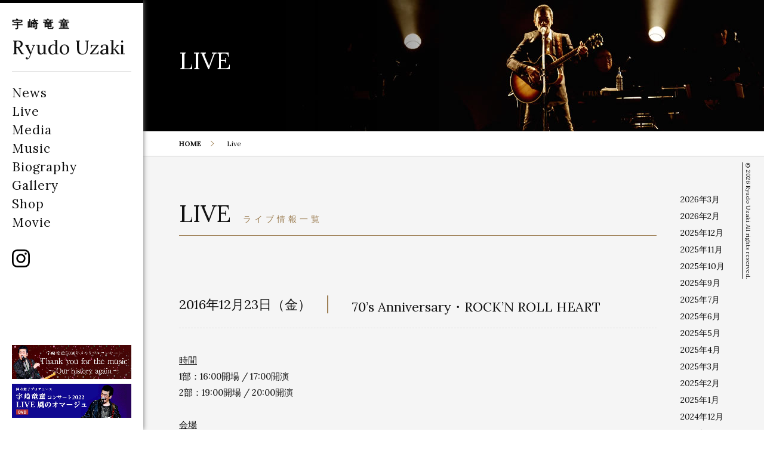

--- FILE ---
content_type: text/html; charset=UTF-8
request_url: https://www.ryudo.jp/live/date/2016/12/
body_size: 9296
content:
<!doctype html>
<html>
    <head>
    <!-- Google Tag Manager -->
    <script>(function(w,d,s,l,i){w[l]=w[l]||[];w[l].push({'gtm.start':
    new Date().getTime(),event:'gtm.js'});var f=d.getElementsByTagName(s)[0],
    j=d.createElement(s),dl=l!='dataLayer'?'&l='+l:'';j.async=true;j.src=
    'https://www.googletagmanager.com/gtm.js?id='+i+dl;f.parentNode.insertBefore(j,f);
    })(window,document,'script','dataLayer','GTM-WS6KJGN');</script>
    <!-- End Google Tag Manager -->
    <!--NEW-->
        <meta charset="UTF-8">
        <title>12月, 2016 | 宇崎竜童｜Ryudo Uzaki Official Website</title>
        <link href='https://fonts.googleapis.com/css?family=Lora:400,400italic,700' rel='stylesheet' type='text/css'>
        <meta name="viewport" content="width=device-width,initial-scale=1">
        <link rel="stylesheet" href="https://www.ryudo.jp/wp/wp-content/themes/uzaki/style.css" media="screen">
        <link rel="shortcut icon" href="https://www.ryudo.jp/wp/wp-content/themes/uzaki/images/common/favicon.ico"/>
        <script src="https://www.ryudo.jp/wp/wp-content/themes/uzaki/js/modernizr.custom.js"></script>
        
		<!-- All in One SEO 4.9.3 - aioseo.com -->
	<meta name="robots" content="max-image-preview:large" />
	<link rel="canonical" href="https://www.ryudo.jp/live/date/2016/12/" />
	<meta name="generator" content="All in One SEO (AIOSEO) 4.9.3" />
		<meta property="og:locale" content="ja_JP" />
		<meta property="og:site_name" content="宇崎竜童｜Ryudo Uzaki Official Website |" />
		<meta property="og:type" content="website" />
		<meta property="og:title" content="Live | 宇崎竜童｜Ryudo Uzaki Official Website" />
		<meta property="og:url" content="https://www.ryudo.jp/live/date/2016/12/" />
		<meta name="twitter:card" content="summary" />
		<meta name="twitter:title" content="Live | 宇崎竜童｜Ryudo Uzaki Official Website" />
		<script type="application/ld+json" class="aioseo-schema">
			{"@context":"https:\/\/schema.org","@graph":[{"@type":"BreadcrumbList","@id":"https:\/\/www.ryudo.jp\/live\/date\/2016\/12\/#breadcrumblist","itemListElement":[{"@type":"ListItem","@id":"https:\/\/www.ryudo.jp#listItem","position":1,"name":"\u30db\u30fc\u30e0","item":"https:\/\/www.ryudo.jp","nextItem":{"@type":"ListItem","@id":"https:\/\/www.ryudo.jp\/date\/2016\/#listItem","name":2016}},{"@type":"ListItem","@id":"https:\/\/www.ryudo.jp\/date\/2016\/#listItem","position":2,"name":2016,"item":"https:\/\/www.ryudo.jp\/date\/2016\/","nextItem":{"@type":"ListItem","@id":"https:\/\/www.ryudo.jp\/date\/2016\/12\/#listItem","name":"12"},"previousItem":{"@type":"ListItem","@id":"https:\/\/www.ryudo.jp#listItem","name":"\u30db\u30fc\u30e0"}},{"@type":"ListItem","@id":"https:\/\/www.ryudo.jp\/date\/2016\/12\/#listItem","position":3,"name":"12","previousItem":{"@type":"ListItem","@id":"https:\/\/www.ryudo.jp\/date\/2016\/#listItem","name":2016}}]},{"@type":"CollectionPage","@id":"https:\/\/www.ryudo.jp\/live\/date\/2016\/12\/#collectionpage","url":"https:\/\/www.ryudo.jp\/live\/date\/2016\/12\/","name":"12\u6708, 2016 | \u5b87\u5d0e\u7adc\u7ae5\uff5cRyudo Uzaki Official Website","inLanguage":"ja","isPartOf":{"@id":"https:\/\/www.ryudo.jp\/#website"},"breadcrumb":{"@id":"https:\/\/www.ryudo.jp\/live\/date\/2016\/12\/#breadcrumblist"}},{"@type":"Organization","@id":"https:\/\/www.ryudo.jp\/#organization","name":"\u5b87\u5d0e\u7adc\u7ae5\uff5cRyudo Uzaki Official Website","url":"https:\/\/www.ryudo.jp\/"},{"@type":"WebSite","@id":"https:\/\/www.ryudo.jp\/#website","url":"https:\/\/www.ryudo.jp\/","name":"\u5b87\u5d0e\u7adc\u7ae5\uff5cRyudo Uzaki Official Website","inLanguage":"ja","publisher":{"@id":"https:\/\/www.ryudo.jp\/#organization"}}]}
		</script>
		<!-- All in One SEO -->

<link rel="alternate" type="application/rss+xml" title="宇崎竜童｜Ryudo Uzaki Official Website &raquo; Live フィード" href="https://www.ryudo.jp/live/feed/" />
<style id='wp-img-auto-sizes-contain-inline-css' type='text/css'>
img:is([sizes=auto i],[sizes^="auto," i]){contain-intrinsic-size:3000px 1500px}
/*# sourceURL=wp-img-auto-sizes-contain-inline-css */
</style>
<style id='wp-block-library-inline-css' type='text/css'>
:root{--wp-block-synced-color:#7a00df;--wp-block-synced-color--rgb:122,0,223;--wp-bound-block-color:var(--wp-block-synced-color);--wp-editor-canvas-background:#ddd;--wp-admin-theme-color:#007cba;--wp-admin-theme-color--rgb:0,124,186;--wp-admin-theme-color-darker-10:#006ba1;--wp-admin-theme-color-darker-10--rgb:0,107,160.5;--wp-admin-theme-color-darker-20:#005a87;--wp-admin-theme-color-darker-20--rgb:0,90,135;--wp-admin-border-width-focus:2px}@media (min-resolution:192dpi){:root{--wp-admin-border-width-focus:1.5px}}.wp-element-button{cursor:pointer}:root .has-very-light-gray-background-color{background-color:#eee}:root .has-very-dark-gray-background-color{background-color:#313131}:root .has-very-light-gray-color{color:#eee}:root .has-very-dark-gray-color{color:#313131}:root .has-vivid-green-cyan-to-vivid-cyan-blue-gradient-background{background:linear-gradient(135deg,#00d084,#0693e3)}:root .has-purple-crush-gradient-background{background:linear-gradient(135deg,#34e2e4,#4721fb 50%,#ab1dfe)}:root .has-hazy-dawn-gradient-background{background:linear-gradient(135deg,#faaca8,#dad0ec)}:root .has-subdued-olive-gradient-background{background:linear-gradient(135deg,#fafae1,#67a671)}:root .has-atomic-cream-gradient-background{background:linear-gradient(135deg,#fdd79a,#004a59)}:root .has-nightshade-gradient-background{background:linear-gradient(135deg,#330968,#31cdcf)}:root .has-midnight-gradient-background{background:linear-gradient(135deg,#020381,#2874fc)}:root{--wp--preset--font-size--normal:16px;--wp--preset--font-size--huge:42px}.has-regular-font-size{font-size:1em}.has-larger-font-size{font-size:2.625em}.has-normal-font-size{font-size:var(--wp--preset--font-size--normal)}.has-huge-font-size{font-size:var(--wp--preset--font-size--huge)}.has-text-align-center{text-align:center}.has-text-align-left{text-align:left}.has-text-align-right{text-align:right}.has-fit-text{white-space:nowrap!important}#end-resizable-editor-section{display:none}.aligncenter{clear:both}.items-justified-left{justify-content:flex-start}.items-justified-center{justify-content:center}.items-justified-right{justify-content:flex-end}.items-justified-space-between{justify-content:space-between}.screen-reader-text{border:0;clip-path:inset(50%);height:1px;margin:-1px;overflow:hidden;padding:0;position:absolute;width:1px;word-wrap:normal!important}.screen-reader-text:focus{background-color:#ddd;clip-path:none;color:#444;display:block;font-size:1em;height:auto;left:5px;line-height:normal;padding:15px 23px 14px;text-decoration:none;top:5px;width:auto;z-index:100000}html :where(.has-border-color){border-style:solid}html :where([style*=border-top-color]){border-top-style:solid}html :where([style*=border-right-color]){border-right-style:solid}html :where([style*=border-bottom-color]){border-bottom-style:solid}html :where([style*=border-left-color]){border-left-style:solid}html :where([style*=border-width]){border-style:solid}html :where([style*=border-top-width]){border-top-style:solid}html :where([style*=border-right-width]){border-right-style:solid}html :where([style*=border-bottom-width]){border-bottom-style:solid}html :where([style*=border-left-width]){border-left-style:solid}html :where(img[class*=wp-image-]){height:auto;max-width:100%}:where(figure){margin:0 0 1em}html :where(.is-position-sticky){--wp-admin--admin-bar--position-offset:var(--wp-admin--admin-bar--height,0px)}@media screen and (max-width:600px){html :where(.is-position-sticky){--wp-admin--admin-bar--position-offset:0px}}

/*# sourceURL=wp-block-library-inline-css */
</style><style id='global-styles-inline-css' type='text/css'>
:root{--wp--preset--aspect-ratio--square: 1;--wp--preset--aspect-ratio--4-3: 4/3;--wp--preset--aspect-ratio--3-4: 3/4;--wp--preset--aspect-ratio--3-2: 3/2;--wp--preset--aspect-ratio--2-3: 2/3;--wp--preset--aspect-ratio--16-9: 16/9;--wp--preset--aspect-ratio--9-16: 9/16;--wp--preset--color--black: #000000;--wp--preset--color--cyan-bluish-gray: #abb8c3;--wp--preset--color--white: #ffffff;--wp--preset--color--pale-pink: #f78da7;--wp--preset--color--vivid-red: #cf2e2e;--wp--preset--color--luminous-vivid-orange: #ff6900;--wp--preset--color--luminous-vivid-amber: #fcb900;--wp--preset--color--light-green-cyan: #7bdcb5;--wp--preset--color--vivid-green-cyan: #00d084;--wp--preset--color--pale-cyan-blue: #8ed1fc;--wp--preset--color--vivid-cyan-blue: #0693e3;--wp--preset--color--vivid-purple: #9b51e0;--wp--preset--gradient--vivid-cyan-blue-to-vivid-purple: linear-gradient(135deg,rgb(6,147,227) 0%,rgb(155,81,224) 100%);--wp--preset--gradient--light-green-cyan-to-vivid-green-cyan: linear-gradient(135deg,rgb(122,220,180) 0%,rgb(0,208,130) 100%);--wp--preset--gradient--luminous-vivid-amber-to-luminous-vivid-orange: linear-gradient(135deg,rgb(252,185,0) 0%,rgb(255,105,0) 100%);--wp--preset--gradient--luminous-vivid-orange-to-vivid-red: linear-gradient(135deg,rgb(255,105,0) 0%,rgb(207,46,46) 100%);--wp--preset--gradient--very-light-gray-to-cyan-bluish-gray: linear-gradient(135deg,rgb(238,238,238) 0%,rgb(169,184,195) 100%);--wp--preset--gradient--cool-to-warm-spectrum: linear-gradient(135deg,rgb(74,234,220) 0%,rgb(151,120,209) 20%,rgb(207,42,186) 40%,rgb(238,44,130) 60%,rgb(251,105,98) 80%,rgb(254,248,76) 100%);--wp--preset--gradient--blush-light-purple: linear-gradient(135deg,rgb(255,206,236) 0%,rgb(152,150,240) 100%);--wp--preset--gradient--blush-bordeaux: linear-gradient(135deg,rgb(254,205,165) 0%,rgb(254,45,45) 50%,rgb(107,0,62) 100%);--wp--preset--gradient--luminous-dusk: linear-gradient(135deg,rgb(255,203,112) 0%,rgb(199,81,192) 50%,rgb(65,88,208) 100%);--wp--preset--gradient--pale-ocean: linear-gradient(135deg,rgb(255,245,203) 0%,rgb(182,227,212) 50%,rgb(51,167,181) 100%);--wp--preset--gradient--electric-grass: linear-gradient(135deg,rgb(202,248,128) 0%,rgb(113,206,126) 100%);--wp--preset--gradient--midnight: linear-gradient(135deg,rgb(2,3,129) 0%,rgb(40,116,252) 100%);--wp--preset--font-size--small: 13px;--wp--preset--font-size--medium: 20px;--wp--preset--font-size--large: 36px;--wp--preset--font-size--x-large: 42px;--wp--preset--spacing--20: 0.44rem;--wp--preset--spacing--30: 0.67rem;--wp--preset--spacing--40: 1rem;--wp--preset--spacing--50: 1.5rem;--wp--preset--spacing--60: 2.25rem;--wp--preset--spacing--70: 3.38rem;--wp--preset--spacing--80: 5.06rem;--wp--preset--shadow--natural: 6px 6px 9px rgba(0, 0, 0, 0.2);--wp--preset--shadow--deep: 12px 12px 50px rgba(0, 0, 0, 0.4);--wp--preset--shadow--sharp: 6px 6px 0px rgba(0, 0, 0, 0.2);--wp--preset--shadow--outlined: 6px 6px 0px -3px rgb(255, 255, 255), 6px 6px rgb(0, 0, 0);--wp--preset--shadow--crisp: 6px 6px 0px rgb(0, 0, 0);}:where(.is-layout-flex){gap: 0.5em;}:where(.is-layout-grid){gap: 0.5em;}body .is-layout-flex{display: flex;}.is-layout-flex{flex-wrap: wrap;align-items: center;}.is-layout-flex > :is(*, div){margin: 0;}body .is-layout-grid{display: grid;}.is-layout-grid > :is(*, div){margin: 0;}:where(.wp-block-columns.is-layout-flex){gap: 2em;}:where(.wp-block-columns.is-layout-grid){gap: 2em;}:where(.wp-block-post-template.is-layout-flex){gap: 1.25em;}:where(.wp-block-post-template.is-layout-grid){gap: 1.25em;}.has-black-color{color: var(--wp--preset--color--black) !important;}.has-cyan-bluish-gray-color{color: var(--wp--preset--color--cyan-bluish-gray) !important;}.has-white-color{color: var(--wp--preset--color--white) !important;}.has-pale-pink-color{color: var(--wp--preset--color--pale-pink) !important;}.has-vivid-red-color{color: var(--wp--preset--color--vivid-red) !important;}.has-luminous-vivid-orange-color{color: var(--wp--preset--color--luminous-vivid-orange) !important;}.has-luminous-vivid-amber-color{color: var(--wp--preset--color--luminous-vivid-amber) !important;}.has-light-green-cyan-color{color: var(--wp--preset--color--light-green-cyan) !important;}.has-vivid-green-cyan-color{color: var(--wp--preset--color--vivid-green-cyan) !important;}.has-pale-cyan-blue-color{color: var(--wp--preset--color--pale-cyan-blue) !important;}.has-vivid-cyan-blue-color{color: var(--wp--preset--color--vivid-cyan-blue) !important;}.has-vivid-purple-color{color: var(--wp--preset--color--vivid-purple) !important;}.has-black-background-color{background-color: var(--wp--preset--color--black) !important;}.has-cyan-bluish-gray-background-color{background-color: var(--wp--preset--color--cyan-bluish-gray) !important;}.has-white-background-color{background-color: var(--wp--preset--color--white) !important;}.has-pale-pink-background-color{background-color: var(--wp--preset--color--pale-pink) !important;}.has-vivid-red-background-color{background-color: var(--wp--preset--color--vivid-red) !important;}.has-luminous-vivid-orange-background-color{background-color: var(--wp--preset--color--luminous-vivid-orange) !important;}.has-luminous-vivid-amber-background-color{background-color: var(--wp--preset--color--luminous-vivid-amber) !important;}.has-light-green-cyan-background-color{background-color: var(--wp--preset--color--light-green-cyan) !important;}.has-vivid-green-cyan-background-color{background-color: var(--wp--preset--color--vivid-green-cyan) !important;}.has-pale-cyan-blue-background-color{background-color: var(--wp--preset--color--pale-cyan-blue) !important;}.has-vivid-cyan-blue-background-color{background-color: var(--wp--preset--color--vivid-cyan-blue) !important;}.has-vivid-purple-background-color{background-color: var(--wp--preset--color--vivid-purple) !important;}.has-black-border-color{border-color: var(--wp--preset--color--black) !important;}.has-cyan-bluish-gray-border-color{border-color: var(--wp--preset--color--cyan-bluish-gray) !important;}.has-white-border-color{border-color: var(--wp--preset--color--white) !important;}.has-pale-pink-border-color{border-color: var(--wp--preset--color--pale-pink) !important;}.has-vivid-red-border-color{border-color: var(--wp--preset--color--vivid-red) !important;}.has-luminous-vivid-orange-border-color{border-color: var(--wp--preset--color--luminous-vivid-orange) !important;}.has-luminous-vivid-amber-border-color{border-color: var(--wp--preset--color--luminous-vivid-amber) !important;}.has-light-green-cyan-border-color{border-color: var(--wp--preset--color--light-green-cyan) !important;}.has-vivid-green-cyan-border-color{border-color: var(--wp--preset--color--vivid-green-cyan) !important;}.has-pale-cyan-blue-border-color{border-color: var(--wp--preset--color--pale-cyan-blue) !important;}.has-vivid-cyan-blue-border-color{border-color: var(--wp--preset--color--vivid-cyan-blue) !important;}.has-vivid-purple-border-color{border-color: var(--wp--preset--color--vivid-purple) !important;}.has-vivid-cyan-blue-to-vivid-purple-gradient-background{background: var(--wp--preset--gradient--vivid-cyan-blue-to-vivid-purple) !important;}.has-light-green-cyan-to-vivid-green-cyan-gradient-background{background: var(--wp--preset--gradient--light-green-cyan-to-vivid-green-cyan) !important;}.has-luminous-vivid-amber-to-luminous-vivid-orange-gradient-background{background: var(--wp--preset--gradient--luminous-vivid-amber-to-luminous-vivid-orange) !important;}.has-luminous-vivid-orange-to-vivid-red-gradient-background{background: var(--wp--preset--gradient--luminous-vivid-orange-to-vivid-red) !important;}.has-very-light-gray-to-cyan-bluish-gray-gradient-background{background: var(--wp--preset--gradient--very-light-gray-to-cyan-bluish-gray) !important;}.has-cool-to-warm-spectrum-gradient-background{background: var(--wp--preset--gradient--cool-to-warm-spectrum) !important;}.has-blush-light-purple-gradient-background{background: var(--wp--preset--gradient--blush-light-purple) !important;}.has-blush-bordeaux-gradient-background{background: var(--wp--preset--gradient--blush-bordeaux) !important;}.has-luminous-dusk-gradient-background{background: var(--wp--preset--gradient--luminous-dusk) !important;}.has-pale-ocean-gradient-background{background: var(--wp--preset--gradient--pale-ocean) !important;}.has-electric-grass-gradient-background{background: var(--wp--preset--gradient--electric-grass) !important;}.has-midnight-gradient-background{background: var(--wp--preset--gradient--midnight) !important;}.has-small-font-size{font-size: var(--wp--preset--font-size--small) !important;}.has-medium-font-size{font-size: var(--wp--preset--font-size--medium) !important;}.has-large-font-size{font-size: var(--wp--preset--font-size--large) !important;}.has-x-large-font-size{font-size: var(--wp--preset--font-size--x-large) !important;}
/*# sourceURL=global-styles-inline-css */
</style>

<style id='classic-theme-styles-inline-css' type='text/css'>
/*! This file is auto-generated */
.wp-block-button__link{color:#fff;background-color:#32373c;border-radius:9999px;box-shadow:none;text-decoration:none;padding:calc(.667em + 2px) calc(1.333em + 2px);font-size:1.125em}.wp-block-file__button{background:#32373c;color:#fff;text-decoration:none}
/*# sourceURL=/wp-includes/css/classic-themes.min.css */
</style>
<link rel="https://api.w.org/" href="https://www.ryudo.jp/wp-json/" />    </head>
    <body id="home"   >
    <!-- Google Tag Manager (noscript) -->
    <noscript><iframe src="https://www.googletagmanager.com/ns.html?id=GTM-WS6KJGN"
    height="0" width="0" style="display:none;visibility:hidden"></iframe></noscript>
    <!-- End Google Tag Manager (noscript) -->
    <!--NEW-->
        <div id="loader-bg">
            <div id="loader"></div>
        </div>
                <div id="wrapper">
            <div id="side">
                <header>
                    <h1><a href="https://www.ryudo.jp">宇崎竜童</a></h1>
                    <h2><a href="https://www.ryudo.jp">Ryudo Uzaki</a></h2>
                    <nav>
                        <ul>
                            <li><a href="https://www.ryudo.jp/news">News</a></li>
                            <li><a href="https://www.ryudo.jp/upcoming-live">Live</a></li>
                            <li><a href="https://www.ryudo.jp/media">Media</a></li>
                            <li><a href="https://www.ryudo.jp/music">Music</a></li>
                            <li><a href="https://www.ryudo.jp/biography">Biography</a></li>
                            <li><a href="https://www.ryudo.jp/gallery">Gallery</a></li>
                            <li><a href="https://www.ryudo.jp/shop">Shop</a></li>
                            <li><a href="https://www.ryudo.jp/movie">Movie</a></li>
                        </ul>
                    </nav>
                    <i><a href="https://www.instagram.com/uzaki_ryudo/" target="_blank"><img src="http://www.ryudo.jp/wp/wp-content/themes/uzaki/images/common/instagram.svg"></a></i>
                    <a href="/music/thank-you-for-the-music-our-history-again/"><img src="https://www.ryudo.jp/wp/wp-content/themes/uzaki/images/banner/20251029.jpg" class="banner banner--2"></a>
                    <a href="/music/live-kaze-no-hommage-2022-dvd/"><img src="https://www.ryudo.jp/wp/wp-content/themes/uzaki/images/banner/live-kaze-no-hommage-2022-dvd.jpg" class="banner banner--1"></a>
                    <!-- <a href="/music/live-bistro-november-eleventh-memorial-last-live-uzaki-ryudo/"><img src="https://www.ryudo.jp/wp/wp-content/themes/uzaki/images/common/foot_banner_20201210.jpg" class="banner banner--1"></a> -->
                    <!-- <a href="/live/1620/"><img src="https://www.ryudo.jp/wp/wp-content/themes/uzaki/images/banner/20230414.jpg" class="banner banner--3"></a> -->                    
                    <!-- <a href="http://sonezaki.jp/index.html" target="_blank"><img src="https://www.ryudo.jp/wp/wp-content/themes/uzaki/images/common/foot_banner_01.jpg" class="banner banner--1"></a> -->
                </header>
            </div><!--/#side-->
        
<div id="contents" class="lower">
    <div class="lower_head">
        <p class="caption">LIVE</p>
        <ul>
        <li><img src="https://www.ryudo.jp/wp/wp-content/themes/uzaki/images/banner/lower_banner_01.jpg"></li>
        <li><img src="https://www.ryudo.jp/wp/wp-content/themes/uzaki/images/banner/lower_banner_02.jpg"></li>
        <li><img src="https://www.ryudo.jp/wp/wp-content/themes/uzaki/images/banner/lower_banner_03.jpg"></li>
        <li><img src="https://www.ryudo.jp/wp/wp-content/themes/uzaki/images/banner/lower_banner_04.jpg"></li>
        <li><img src="https://www.ryudo.jp/wp/wp-content/themes/uzaki/images/banner/lower_banner_05.jpg"></li>
        </ul>   
    </div><!--/.lower_head-->
    
    <ul class="pan">
        <li><a href="https://www.ryudo.jp">HOME</a></li>
        <li>Live</li>
    </ul><!--/.pan-->
    
    <div class="live_box">
    <div class="inner">
        
        <div class="left">
    
    <!--div class="live_pick_up">
    <p class="caption" style="color:#900;">Pick Up<span>ライブ</span></p>
        
        <div style="width: 48%; float: left">
            <a href="http://www.ryudo.jp/live/756/"><img src="http://www.ryudo.jp/wp/wp-content/uploads/2017/08/20170818.jpg"></a>
            </div>
            
            <div style="width: 48%; float: right">
            <a href="http://www.ryudo.jp/live/777/"><img src="http://www.ryudo.jp/wp/wp-content/uploads/2017/07/20170825.jpg"></a>
            </div>
            <br style="clear: both">
        </div-->
    
    <p class="caption">LIVE<span>ライブ情報一覧</span></p>
    
            <article id="480">                
            <div class="tit_box">
                <time>2016年12月23日（金）</time>
                <!-- <time>
                2016<span>年</span>
                12<span>月</span>
                23<span>日</span>
                <span class="Friday">金</span><span>曜日</span>
                                </time> -->
                <h1><a href="https://www.ryudo.jp/live/480/">70&#8217;s Anniversary・ROCK&#8217;N ROLL HEART</a></h1>
            </div>
                        <div class="text_box">
                <p><span style="text-decoration: underline;">時間</span></p>
<p>1部：16:00開場 / 17:00開演</p>
<p>2部：19:00開場 / 20:00開演</p>
<p>&nbsp;</p>
<p><span style="text-decoration: underline;">会場</span></p>
<p>名古屋ブルーノート</p>
<p>&nbsp;</p>
<p><span style="text-decoration: underline;">料金</span></p>
<p>一般：12,000円（クリスマスプレート付）</p>
<p>メンバーズ：￥11,600（クリスマスプレート付）</p>
<p>&nbsp;</p>
<p><span style="text-decoration: underline;">出演</span></p>
<p>宇崎竜童（vo,g） 遠山哲朗（g） 浦清英（key）</p>
<p>齋藤たかし（ds） 須長和広（b） 庵原良司（sax）</p>
<p>&nbsp;</p>
<p>チケット：一般：10月21日11:00～</p>
<p>メンバーズ：10月14日11:00～</p>
<p>&nbsp;</p>
<p>電話予約センター：052-961-6311(平日11:00~<wbr />20:00/土日祝休業)<br />
インターネット予約：<a href="http://www.nagoya-bluenote.com/" target="_blank" rel="noopener noreferrer" data-saferedirecturl="https://www.google.com/url?hl=ja&amp;q=http://www.nagoya-bluenote.com&amp;source=gmail&amp;ust=1472890252321000&amp;usg=AFQjCNFHgud9cWdCLRtvL9HU_unUd_AtXg">http://www.nagoya-<wbr />bluenote.com</a>   (24時間受付)</p>
<p>主催：名古屋ブルーノート <a href="http://www.nagoya-bluenote.com/index.html" target="_blank" rel="noopener noreferrer" data-saferedirecturl="https://www.google.com/url?hl=ja&amp;q=http://www.nagoya-bluenote.com/index.html&amp;source=gmail&amp;ust=1472890252321000&amp;usg=AFQjCNF2-u0hc4e-q-lzJ3dZH_Led8nFDQ">http://www.nagoya-bluenote.<wbr />com/index.html</a></p>
            </div>
        </article>   
                <article id="560">                
            <div class="tit_box">
                <time>2016年12月17日（土）</time>
                <!-- <time>
                2016<span>年</span>
                12<span>月</span>
                17<span>日</span>
                <span class="Saturday">土</span><span>曜日</span>
                                </time> -->
                <h1><a href="https://www.ryudo.jp/live/560/">JUST GUITAR JUST VOCAL 宇崎竜童　弾き語りLIVE 2016</a></h1>
            </div>
                        <figure class="parent-container"><a href="https://www.ryudo.jp/wp/wp-content/uploads/2016/10/20161217.jpg" rel="group"><img src="https://www.ryudo.jp/wp/wp-content/uploads/2016/10/20161217.jpg" alt=""></a></figure>
                        <div class="text_box">
                <p>時間<br />
16:00 開場／16:30 開演</p>
<p>&nbsp;</p>
<p>会場<br />
やまと郡山城ホール 大ホール（奈良）</p>
<p>&nbsp;</p>
<p>料金<br />
一般：5,000円<br />
メイト会員：4,500円（１会員４枚まで。同時入会可）<br />
＊全席指定／未就学児は入場不可</p>
<p>&nbsp;</p>
<p>チケット<br />
やまと郡山城ホール　TEL：0743-54-8000<br />
チケットぴあ　　　　TEL：0570-02-9999（Ｐコード：306-952）<br />
ローソンチケット　　TEL：0570-000-777／TEL：0570-084-<wbr />005（Ｌコード：58482）<br />
イープラス　　　　　<a href="http://eplus.jp/" target="_blank" rel="noopener noreferrer" data-saferedirecturl="https://www.google.com/url?hl=ja&amp;q=http://eplus.jp&amp;source=gmail&amp;ust=1477553687146000&amp;usg=AFQjCNFIqgH5TAZhIgzDl04XQJeI6zFLcg">http://eplus.jp</a></p>
<p>&nbsp;</p>
<p>お問い合わせ<br />
やまと郡山城ホール   TEL：0743-54-8000</p>
<p>&nbsp;</p>
<p><a href="http://www.ykjohall.jp/event.html" target="_blank" rel="noopener noreferrer" data-saferedirecturl="https://www.google.com/url?hl=ja&amp;q=http://www.ykjohall.jp/event.html&amp;source=gmail&amp;ust=1477553687146000&amp;usg=AFQjCNE4e3OMy5G5bO3bvAet3REf7KnG_w">http://www.ykjohall.jp/event.<wbr />html</a></p>
            </div>
        </article>   
                <article id="567">                
            <div class="tit_box">
                <time>2016年12月9日（金）</time>
                <!-- <time>
                2016<span>年</span>
                12<span>月</span>
                9<span>日</span>
                <span class="Friday">金</span><span>曜日</span>
                                </time> -->
                <h1><a href="https://www.ryudo.jp/live/567/">宇崎竜童 弾き語りライブ「悲歌を唄う」</a></h1>
            </div>
                        <figure class="parent-container"><a href="https://www.ryudo.jp/wp/wp-content/uploads/2016/10/20161208.jpg" rel="group"><img src="https://www.ryudo.jp/wp/wp-content/uploads/2016/10/20161208.jpg" alt=""></a></figure>
                        <div class="text_box">
                <p>出演：宇崎竜童（Vocal &amp; Guitar）<br />
会場：赤坂ノヴェンバーイレブンス<br />
料金：10,000円　コース料理付き</p>
<p>&nbsp;</p>
<p>一部：17:00開場／18:30開演　＊入替制 <span style="color: #ff0000;">【満席】</span><br />
二部：20:15開場／21:15開演　＊入替制 <span style="color: #ff0000;">【満席】</span></p>
<p>&nbsp;</p>
<p>ご予約<br />
電話受付：03-3588-8104（<wbr />赤坂ノヴェンバーイレブンス）<br />
予約フォーム：<a href="http://www.risingdragon.jp/contact.php" target="_blank" rel="noopener noreferrer" data-saferedirecturl="https://www.google.com/url?hl=ja&amp;q=http://www.risingdragon.jp/contact.php&amp;source=gmail&amp;ust=1477967742827000&amp;usg=AFQjCNFdPpkZob7rtLL6dzFOg_5XAGk6sA">http://www.<wbr />risingdragon.jp/contact.php</a></p>
<p>&nbsp;</p>
<p>赤坂ノヴェンバーイレブンス：<a href="http://www.risingdragon.jp/" target="_blank" rel="noopener noreferrer" data-saferedirecturl="https://www.google.com/url?hl=ja&amp;q=http://www.risingdragon.jp/&amp;source=gmail&amp;ust=1477967742827000&amp;usg=AFQjCNF2OB3WOuOTdzTcQhkq5-bkSTT-cw">http://www.<wbr />risingdragon.jp/</a></p>
            </div>
        </article>   
                <article id="564">                
            <div class="tit_box">
                <time>2016年12月8日（木）</time>
                <!-- <time>
                2016<span>年</span>
                12<span>月</span>
                8<span>日</span>
                <span class="Thursday">木</span><span>曜日</span>
                                </time> -->
                <h1><a href="https://www.ryudo.jp/live/564/">宇崎竜童 弾き語りライブ「悲歌を唄う」</a></h1>
            </div>
                        <figure class="parent-container"><a href="https://www.ryudo.jp/wp/wp-content/uploads/2016/10/20161208.jpg" rel="group"><img src="https://www.ryudo.jp/wp/wp-content/uploads/2016/10/20161208.jpg" alt=""></a></figure>
                        <div class="text_box">
                <p>出演：宇崎竜童（Vocal &amp; Guitar）<br />
会場：赤坂ノヴェンバーイレブンス<br />
料金：10,000円　コース料理付き</p>
<p>&nbsp;</p>
<p>一部：17:00開場／18:30開演　＊入替制<br />
二部：20:15開場／21:15開演　＊入替制</p>
<p>&nbsp;</p>
<p>ご予約<br />
電話受付：03-3588-8104（<wbr />赤坂ノヴェンバーイレブンス）<br />
予約フォーム：<a href="http://www.risingdragon.jp/contact.php" target="_blank" rel="noopener noreferrer" data-saferedirecturl="https://www.google.com/url?hl=ja&amp;q=http://www.risingdragon.jp/contact.php&amp;source=gmail&amp;ust=1477967742827000&amp;usg=AFQjCNFdPpkZob7rtLL6dzFOg_5XAGk6sA">http://www.<wbr />risingdragon.jp/contact.php</a></p>
<p>&nbsp;</p>
<p>赤坂ノヴェンバーイレブンス：<a href="http://www.risingdragon.jp/" target="_blank" rel="noopener noreferrer" data-saferedirecturl="https://www.google.com/url?hl=ja&amp;q=http://www.risingdragon.jp/&amp;source=gmail&amp;ust=1477967742827000&amp;usg=AFQjCNF2OB3WOuOTdzTcQhkq5-bkSTT-cw">http://www.<wbr />risingdragon.jp/</a></p>
            </div>
        </article>   
                
            
        </div>
        <div class="right">
            <ul>
                	<li><a href='https://www.ryudo.jp/live/date/2026/03/'>2026年3月</a></li>
	<li><a href='https://www.ryudo.jp/live/date/2026/02/'>2026年2月</a></li>
	<li><a href='https://www.ryudo.jp/live/date/2025/12/'>2025年12月</a></li>
	<li><a href='https://www.ryudo.jp/live/date/2025/11/'>2025年11月</a></li>
	<li><a href='https://www.ryudo.jp/live/date/2025/10/'>2025年10月</a></li>
	<li><a href='https://www.ryudo.jp/live/date/2025/09/'>2025年9月</a></li>
	<li><a href='https://www.ryudo.jp/live/date/2025/07/'>2025年7月</a></li>
	<li><a href='https://www.ryudo.jp/live/date/2025/06/'>2025年6月</a></li>
	<li><a href='https://www.ryudo.jp/live/date/2025/05/'>2025年5月</a></li>
	<li><a href='https://www.ryudo.jp/live/date/2025/04/'>2025年4月</a></li>
	<li><a href='https://www.ryudo.jp/live/date/2025/03/'>2025年3月</a></li>
	<li><a href='https://www.ryudo.jp/live/date/2025/02/'>2025年2月</a></li>
	<li><a href='https://www.ryudo.jp/live/date/2025/01/'>2025年1月</a></li>
	<li><a href='https://www.ryudo.jp/live/date/2024/12/'>2024年12月</a></li>
	<li><a href='https://www.ryudo.jp/live/date/2024/11/'>2024年11月</a></li>
	<li><a href='https://www.ryudo.jp/live/date/2024/10/'>2024年10月</a></li>
	<li><a href='https://www.ryudo.jp/live/date/2024/09/'>2024年9月</a></li>
	<li><a href='https://www.ryudo.jp/live/date/2024/08/'>2024年8月</a></li>
	<li><a href='https://www.ryudo.jp/live/date/2024/07/'>2024年7月</a></li>
	<li><a href='https://www.ryudo.jp/live/date/2024/06/'>2024年6月</a></li>
	<li><a href='https://www.ryudo.jp/live/date/2024/05/'>2024年5月</a></li>
	<li><a href='https://www.ryudo.jp/live/date/2024/04/'>2024年4月</a></li>
	<li><a href='https://www.ryudo.jp/live/date/2024/02/'>2024年2月</a></li>
	<li><a href='https://www.ryudo.jp/live/date/2024/01/'>2024年1月</a></li>
	<li><a href='https://www.ryudo.jp/live/date/2023/12/'>2023年12月</a></li>
	<li><a href='https://www.ryudo.jp/live/date/2023/11/'>2023年11月</a></li>
	<li><a href='https://www.ryudo.jp/live/date/2023/10/'>2023年10月</a></li>
	<li><a href='https://www.ryudo.jp/live/date/2023/09/'>2023年9月</a></li>
	<li><a href='https://www.ryudo.jp/live/date/2023/08/'>2023年8月</a></li>
	<li><a href='https://www.ryudo.jp/live/date/2023/06/'>2023年6月</a></li>
	<li><a href='https://www.ryudo.jp/live/date/2023/05/'>2023年5月</a></li>
	<li><a href='https://www.ryudo.jp/live/date/2023/04/'>2023年4月</a></li>
	<li><a href='https://www.ryudo.jp/live/date/2023/03/'>2023年3月</a></li>
	<li><a href='https://www.ryudo.jp/live/date/2023/02/'>2023年2月</a></li>
	<li><a href='https://www.ryudo.jp/live/date/2023/01/'>2023年1月</a></li>
	<li><a href='https://www.ryudo.jp/live/date/2022/12/'>2022年12月</a></li>
	<li><a href='https://www.ryudo.jp/live/date/2022/11/'>2022年11月</a></li>
	<li><a href='https://www.ryudo.jp/live/date/2022/10/'>2022年10月</a></li>
	<li><a href='https://www.ryudo.jp/live/date/2022/09/'>2022年9月</a></li>
	<li><a href='https://www.ryudo.jp/live/date/2022/08/'>2022年8月</a></li>
	<li><a href='https://www.ryudo.jp/live/date/2022/07/'>2022年7月</a></li>
	<li><a href='https://www.ryudo.jp/live/date/2022/06/'>2022年6月</a></li>
	<li><a href='https://www.ryudo.jp/live/date/2022/05/'>2022年5月</a></li>
	<li><a href='https://www.ryudo.jp/live/date/2022/04/'>2022年4月</a></li>
	<li><a href='https://www.ryudo.jp/live/date/2022/02/'>2022年2月</a></li>
	<li><a href='https://www.ryudo.jp/live/date/2021/11/'>2021年11月</a></li>
	<li><a href='https://www.ryudo.jp/live/date/2021/10/'>2021年10月</a></li>
	<li><a href='https://www.ryudo.jp/live/date/2021/09/'>2021年9月</a></li>
	<li><a href='https://www.ryudo.jp/live/date/2021/08/'>2021年8月</a></li>
	<li><a href='https://www.ryudo.jp/live/date/2021/07/'>2021年7月</a></li>
	<li><a href='https://www.ryudo.jp/live/date/2021/06/'>2021年6月</a></li>
	<li><a href='https://www.ryudo.jp/live/date/2021/05/'>2021年5月</a></li>
	<li><a href='https://www.ryudo.jp/live/date/2021/04/'>2021年4月</a></li>
	<li><a href='https://www.ryudo.jp/live/date/2021/03/'>2021年3月</a></li>
	<li><a href='https://www.ryudo.jp/live/date/2021/02/'>2021年2月</a></li>
	<li><a href='https://www.ryudo.jp/live/date/2020/11/'>2020年11月</a></li>
	<li><a href='https://www.ryudo.jp/live/date/2020/09/'>2020年9月</a></li>
	<li><a href='https://www.ryudo.jp/live/date/2020/08/'>2020年8月</a></li>
	<li><a href='https://www.ryudo.jp/live/date/2020/07/'>2020年7月</a></li>
	<li><a href='https://www.ryudo.jp/live/date/2020/05/'>2020年5月</a></li>
	<li><a href='https://www.ryudo.jp/live/date/2020/04/'>2020年4月</a></li>
	<li><a href='https://www.ryudo.jp/live/date/2020/03/'>2020年3月</a></li>
	<li><a href='https://www.ryudo.jp/live/date/2020/02/'>2020年2月</a></li>
	<li><a href='https://www.ryudo.jp/live/date/2020/01/'>2020年1月</a></li>
	<li><a href='https://www.ryudo.jp/live/date/2019/12/'>2019年12月</a></li>
	<li><a href='https://www.ryudo.jp/live/date/2019/11/'>2019年11月</a></li>
	<li><a href='https://www.ryudo.jp/live/date/2019/10/'>2019年10月</a></li>
	<li><a href='https://www.ryudo.jp/live/date/2019/09/'>2019年9月</a></li>
	<li><a href='https://www.ryudo.jp/live/date/2019/08/'>2019年8月</a></li>
	<li><a href='https://www.ryudo.jp/live/date/2019/06/'>2019年6月</a></li>
	<li><a href='https://www.ryudo.jp/live/date/2019/05/'>2019年5月</a></li>
	<li><a href='https://www.ryudo.jp/live/date/2019/04/'>2019年4月</a></li>
	<li><a href='https://www.ryudo.jp/live/date/2019/03/'>2019年3月</a></li>
	<li><a href='https://www.ryudo.jp/live/date/2019/02/'>2019年2月</a></li>
	<li><a href='https://www.ryudo.jp/live/date/2019/01/'>2019年1月</a></li>
	<li><a href='https://www.ryudo.jp/live/date/2018/12/'>2018年12月</a></li>
	<li><a href='https://www.ryudo.jp/live/date/2018/11/'>2018年11月</a></li>
	<li><a href='https://www.ryudo.jp/live/date/2018/10/'>2018年10月</a></li>
	<li><a href='https://www.ryudo.jp/live/date/2018/09/'>2018年9月</a></li>
	<li><a href='https://www.ryudo.jp/live/date/2018/08/'>2018年8月</a></li>
	<li><a href='https://www.ryudo.jp/live/date/2018/07/'>2018年7月</a></li>
	<li><a href='https://www.ryudo.jp/live/date/2018/06/'>2018年6月</a></li>
	<li><a href='https://www.ryudo.jp/live/date/2018/05/'>2018年5月</a></li>
	<li><a href='https://www.ryudo.jp/live/date/2018/03/'>2018年3月</a></li>
	<li><a href='https://www.ryudo.jp/live/date/2018/02/'>2018年2月</a></li>
	<li><a href='https://www.ryudo.jp/live/date/2018/01/'>2018年1月</a></li>
	<li><a href='https://www.ryudo.jp/live/date/2017/12/'>2017年12月</a></li>
	<li><a href='https://www.ryudo.jp/live/date/2017/11/'>2017年11月</a></li>
	<li><a href='https://www.ryudo.jp/live/date/2017/10/'>2017年10月</a></li>
	<li><a href='https://www.ryudo.jp/live/date/2017/09/'>2017年9月</a></li>
	<li><a href='https://www.ryudo.jp/live/date/2017/08/'>2017年8月</a></li>
	<li><a href='https://www.ryudo.jp/live/date/2017/07/'>2017年7月</a></li>
	<li><a href='https://www.ryudo.jp/live/date/2017/06/'>2017年6月</a></li>
	<li><a href='https://www.ryudo.jp/live/date/2017/05/'>2017年5月</a></li>
	<li><a href='https://www.ryudo.jp/live/date/2017/04/'>2017年4月</a></li>
	<li><a href='https://www.ryudo.jp/live/date/2017/03/'>2017年3月</a></li>
	<li><a href='https://www.ryudo.jp/live/date/2017/02/'>2017年2月</a></li>
	<li><a href='https://www.ryudo.jp/live/date/2017/01/'>2017年1月</a></li>
	<li><a href='https://www.ryudo.jp/live/date/2016/12/' aria-current="page">2016年12月</a></li>
	<li><a href='https://www.ryudo.jp/live/date/2016/11/'>2016年11月</a></li>
	<li><a href='https://www.ryudo.jp/live/date/2016/10/'>2016年10月</a></li>
	<li><a href='https://www.ryudo.jp/live/date/2016/09/'>2016年9月</a></li>
                <!-- 	<li><a href='https://www.ryudo.jp/live/2026/03/'>2026年3月</a></li>
	<li><a href='https://www.ryudo.jp/live/2026/02/'>2026年2月</a></li>
	<li><a href='https://www.ryudo.jp/live/2025/12/'>2025年12月</a></li>
	<li><a href='https://www.ryudo.jp/live/2025/11/'>2025年11月</a></li>
	<li><a href='https://www.ryudo.jp/live/2025/10/'>2025年10月</a></li>
	<li><a href='https://www.ryudo.jp/live/2025/09/'>2025年9月</a></li>
	<li><a href='https://www.ryudo.jp/live/2025/07/'>2025年7月</a></li>
	<li><a href='https://www.ryudo.jp/live/2025/06/'>2025年6月</a></li>
	<li><a href='https://www.ryudo.jp/live/2025/05/'>2025年5月</a></li>
	<li><a href='https://www.ryudo.jp/live/2025/04/'>2025年4月</a></li>
	<li><a href='https://www.ryudo.jp/live/2025/03/'>2025年3月</a></li>
	<li><a href='https://www.ryudo.jp/live/2025/02/'>2025年2月</a></li>
	<li><a href='https://www.ryudo.jp/live/2025/01/'>2025年1月</a></li>
	<li><a href='https://www.ryudo.jp/live/2024/12/'>2024年12月</a></li>
	<li><a href='https://www.ryudo.jp/live/2024/11/'>2024年11月</a></li>
	<li><a href='https://www.ryudo.jp/live/2024/10/'>2024年10月</a></li>
	<li><a href='https://www.ryudo.jp/live/2024/09/'>2024年9月</a></li>
	<li><a href='https://www.ryudo.jp/live/2024/08/'>2024年8月</a></li>
	<li><a href='https://www.ryudo.jp/live/2024/07/'>2024年7月</a></li>
	<li><a href='https://www.ryudo.jp/live/2024/06/'>2024年6月</a></li>
	<li><a href='https://www.ryudo.jp/live/2024/05/'>2024年5月</a></li>
	<li><a href='https://www.ryudo.jp/live/2024/04/'>2024年4月</a></li>
	<li><a href='https://www.ryudo.jp/live/2024/02/'>2024年2月</a></li>
	<li><a href='https://www.ryudo.jp/live/2024/01/'>2024年1月</a></li>
	<li><a href='https://www.ryudo.jp/live/2023/12/'>2023年12月</a></li>
	<li><a href='https://www.ryudo.jp/live/2023/11/'>2023年11月</a></li>
	<li><a href='https://www.ryudo.jp/live/2023/10/'>2023年10月</a></li>
	<li><a href='https://www.ryudo.jp/live/2023/09/'>2023年9月</a></li>
	<li><a href='https://www.ryudo.jp/live/2023/08/'>2023年8月</a></li>
	<li><a href='https://www.ryudo.jp/live/2023/06/'>2023年6月</a></li>
	<li><a href='https://www.ryudo.jp/live/2023/05/'>2023年5月</a></li>
	<li><a href='https://www.ryudo.jp/live/2023/04/'>2023年4月</a></li>
	<li><a href='https://www.ryudo.jp/live/2023/03/'>2023年3月</a></li>
	<li><a href='https://www.ryudo.jp/live/2023/02/'>2023年2月</a></li>
	<li><a href='https://www.ryudo.jp/live/2023/01/'>2023年1月</a></li>
	<li><a href='https://www.ryudo.jp/live/2022/12/'>2022年12月</a></li>
	<li><a href='https://www.ryudo.jp/live/2022/11/'>2022年11月</a></li>
	<li><a href='https://www.ryudo.jp/live/2022/10/'>2022年10月</a></li>
	<li><a href='https://www.ryudo.jp/live/2022/09/'>2022年9月</a></li>
	<li><a href='https://www.ryudo.jp/live/2022/08/'>2022年8月</a></li>
	<li><a href='https://www.ryudo.jp/live/2022/07/'>2022年7月</a></li>
	<li><a href='https://www.ryudo.jp/live/2022/06/'>2022年6月</a></li>
	<li><a href='https://www.ryudo.jp/live/2022/05/'>2022年5月</a></li>
	<li><a href='https://www.ryudo.jp/live/2022/04/'>2022年4月</a></li>
	<li><a href='https://www.ryudo.jp/live/2022/02/'>2022年2月</a></li>
	<li><a href='https://www.ryudo.jp/live/2021/11/'>2021年11月</a></li>
	<li><a href='https://www.ryudo.jp/live/2021/10/'>2021年10月</a></li>
	<li><a href='https://www.ryudo.jp/live/2021/09/'>2021年9月</a></li>
	<li><a href='https://www.ryudo.jp/live/2021/08/'>2021年8月</a></li>
	<li><a href='https://www.ryudo.jp/live/2021/07/'>2021年7月</a></li>
	<li><a href='https://www.ryudo.jp/live/2021/06/'>2021年6月</a></li>
	<li><a href='https://www.ryudo.jp/live/2021/05/'>2021年5月</a></li>
	<li><a href='https://www.ryudo.jp/live/2021/04/'>2021年4月</a></li>
	<li><a href='https://www.ryudo.jp/live/2021/03/'>2021年3月</a></li>
	<li><a href='https://www.ryudo.jp/live/2021/02/'>2021年2月</a></li>
	<li><a href='https://www.ryudo.jp/live/2020/11/'>2020年11月</a></li>
	<li><a href='https://www.ryudo.jp/live/2020/09/'>2020年9月</a></li>
	<li><a href='https://www.ryudo.jp/live/2020/08/'>2020年8月</a></li>
	<li><a href='https://www.ryudo.jp/live/2020/07/'>2020年7月</a></li>
	<li><a href='https://www.ryudo.jp/live/2020/05/'>2020年5月</a></li>
	<li><a href='https://www.ryudo.jp/live/2020/04/'>2020年4月</a></li>
	<li><a href='https://www.ryudo.jp/live/2020/03/'>2020年3月</a></li>
	<li><a href='https://www.ryudo.jp/live/2020/02/'>2020年2月</a></li>
	<li><a href='https://www.ryudo.jp/live/2020/01/'>2020年1月</a></li>
	<li><a href='https://www.ryudo.jp/live/2019/12/'>2019年12月</a></li>
	<li><a href='https://www.ryudo.jp/live/2019/11/'>2019年11月</a></li>
	<li><a href='https://www.ryudo.jp/live/2019/10/'>2019年10月</a></li>
	<li><a href='https://www.ryudo.jp/live/2019/09/'>2019年9月</a></li>
	<li><a href='https://www.ryudo.jp/live/2019/08/'>2019年8月</a></li>
	<li><a href='https://www.ryudo.jp/live/2019/06/'>2019年6月</a></li>
	<li><a href='https://www.ryudo.jp/live/2019/05/'>2019年5月</a></li>
	<li><a href='https://www.ryudo.jp/live/2019/04/'>2019年4月</a></li>
	<li><a href='https://www.ryudo.jp/live/2019/03/'>2019年3月</a></li>
	<li><a href='https://www.ryudo.jp/live/2019/02/'>2019年2月</a></li>
	<li><a href='https://www.ryudo.jp/live/2019/01/'>2019年1月</a></li>
	<li><a href='https://www.ryudo.jp/live/2018/12/'>2018年12月</a></li>
	<li><a href='https://www.ryudo.jp/live/2018/11/'>2018年11月</a></li>
	<li><a href='https://www.ryudo.jp/live/2018/10/'>2018年10月</a></li>
	<li><a href='https://www.ryudo.jp/live/2018/09/'>2018年9月</a></li>
	<li><a href='https://www.ryudo.jp/live/2018/08/'>2018年8月</a></li>
	<li><a href='https://www.ryudo.jp/live/2018/07/'>2018年7月</a></li>
	<li><a href='https://www.ryudo.jp/live/2018/06/'>2018年6月</a></li>
	<li><a href='https://www.ryudo.jp/live/2018/05/'>2018年5月</a></li>
	<li><a href='https://www.ryudo.jp/live/2018/03/'>2018年3月</a></li>
	<li><a href='https://www.ryudo.jp/live/2018/02/'>2018年2月</a></li>
	<li><a href='https://www.ryudo.jp/live/2018/01/'>2018年1月</a></li>
	<li><a href='https://www.ryudo.jp/live/2017/12/'>2017年12月</a></li>
	<li><a href='https://www.ryudo.jp/live/2017/11/'>2017年11月</a></li>
	<li><a href='https://www.ryudo.jp/live/2017/10/'>2017年10月</a></li>
	<li><a href='https://www.ryudo.jp/live/2017/09/'>2017年9月</a></li>
	<li><a href='https://www.ryudo.jp/live/2017/08/'>2017年8月</a></li>
	<li><a href='https://www.ryudo.jp/live/2017/07/'>2017年7月</a></li>
	<li><a href='https://www.ryudo.jp/live/2017/06/'>2017年6月</a></li>
	<li><a href='https://www.ryudo.jp/live/2017/05/'>2017年5月</a></li>
	<li><a href='https://www.ryudo.jp/live/2017/04/'>2017年4月</a></li>
	<li><a href='https://www.ryudo.jp/live/2017/03/'>2017年3月</a></li>
	<li><a href='https://www.ryudo.jp/live/2017/02/'>2017年2月</a></li>
	<li><a href='https://www.ryudo.jp/live/2017/01/'>2017年1月</a></li>
	<li><a href='https://www.ryudo.jp/live/2016/12/' aria-current="page">2016年12月</a></li>
	<li><a href='https://www.ryudo.jp/live/2016/11/'>2016年11月</a></li>
	<li><a href='https://www.ryudo.jp/live/2016/10/'>2016年10月</a></li>
	<li><a href='https://www.ryudo.jp/live/2016/09/'>2016年9月</a></li>
 -->
            </ul>
        </div>
    </div>
</div><!--/.news_box-->
<!-- <div class="instagram">
		<p class="caption">Instagram<span>インスタグラム</span></p>
		<ul id="instafeed">
		</ul>
	</div> -->
<footer id="footer">
            <ul class="banner">
                <li><a href="http://sonezaki.jp/index.html" target="_blank"><img src="https://www.ryudo.jp/wp/wp-content/themes/uzaki/images/common/foot_banner_01.jpg"></a></li>
                <li><a href="http://www.yokoaki.jp/" target="_blank"><img src="https://www.ryudo.jp/wp/wp-content/themes/uzaki/images/common/foot_banner_02.jpg"></a></li>
                <li><a href="https://ochanomizubunkasai.com/" target="_blank"><img src="https://www.ryudo.jp/wp/wp-content/themes/uzaki/images/common/foot_banner_jazz.jpg?0001"></a></li>
                <!-- <li><a href="http://www.risingdragon.jp/" target="_blank"><img src="https://www.ryudo.jp/wp/wp-content/themes/uzaki/images/common/foot_banner_03.jpg"></a></li> -->
            </ul>
            <nav>
                <ul>
                    <li><a href="https://www.ryudo.jp/news">News</a></li>
                    <li><a href="https://www.ryudo.jp/live">Live</a></li>
                    <li><a href="https://www.ryudo.jp/media">Media</a></li>
                    <li><a href="https://www.ryudo.jp/music">Music</a></li>
                    <li><a href="https://www.ryudo.jp/biography">Biography</a></li>
                    <!--li><a href="https://www.ryudo.jp/gallery">Gallery</a></li-->
                    <li><a href="https://www.ryudo.jp/shop">Shop</a></li>
                    <li><a href="https://www.ryudo.jp/company">Company</a></li>
                </ul>
            </nav>
            <address>&copy; 2026 Ryudo Uzaki All rights reserved.</address>
        </footer>
    </div><!--/#contents-->
</div><!--/#wrapper-->
<div class="btn">
    <button id="trigger-overlay" type="button"></button>
</div>
<div class="overlay overlay-door">
			<nav>
				<ul>
                    <li><a href="https://www.ryudo.jp">Top</a></li>
                    <li><a href="https://www.ryudo.jp/news">News</a></li>
                    <li><a href="https://www.ryudo.jp/upcoming-live">Live</a></li>
                    <li><a href="https://www.ryudo.jp/media">Media</a></li>
                    <li><a href="https://www.ryudo.jp/music">Music</a></li>
                    <li><a href="https://www.ryudo.jp/biography">Biography</a></li>
                    <li><a href="https://www.ryudo.jp/gallery">Gallery</a></li>
                    <li><a href="https://www.ryudo.jp/shop">Shop</a></li>
                    <li><a href="https://www.ryudo.jp/movie">Movie</a></li>
                </ul>                
				<i><a href="https://www.instagram.com/uzaki_ryudo/" target="_blank"><img src="http://www.ryudo.jp/wp/wp-content/themes/uzaki/images/common/instagram-white.svg"></a></i>
			</nav>
		</div>
<script src="//ajax.googleapis.com/ajax/libs/jquery/2.1.4/jquery.min.js"></script>
<script src="https://www.ryudo.jp/wp/wp-content/themes/uzaki/js/cookie.js"></script> 
<script src="https://www.ryudo.jp/wp/wp-content/themes/uzaki/js/jquery.bxslider.min.js"></script> 
<script src="https://www.ryudo.jp/wp/wp-content/themes/uzaki/js/jquery.magnific-popup.min.js"></script> 
<script src="https://www.ryudo.jp/wp/wp-content/themes/uzaki/js/masonry.pkgd.min.js"></script> 
<script src="https://www.ryudo.jp/wp/wp-content/themes/uzaki/js/main.js"></script>
	<script src="http://www.ryudo.jp/wp/wp-content/themes/uzaki/js/instafeed.min.js"></script>
        <script type="text/javascript">
            var feed = new Instafeed({
				clientId: '894ba7b54b984f629884170c7de1249a',
                get: 'user',
                userId: '7245752694',				
                accessToken:'7245752694.894ba7b.118490b027784b15a32790465f723faa',
                links: true,
                limit: 6, // 取得件数
                resolution:'low_resolution', // thumbnail (default) - 150x150 | low_resolution - 306x306 | standard_resolution - 612x612
                template: '<li><a target="_blank" href="{{link}}"><img src={{image}} alt={{caption}}></a></li>'
            });
            feed.run();
        </script>
<script type="speculationrules">
{"prefetch":[{"source":"document","where":{"and":[{"href_matches":"/*"},{"not":{"href_matches":["/wp/wp-*.php","/wp/wp-admin/*","/wp/wp-content/uploads/*","/wp/wp-content/*","/wp/wp-content/plugins/*","/wp/wp-content/themes/uzaki/*","/*\\?(.+)"]}},{"not":{"selector_matches":"a[rel~=\"nofollow\"]"}},{"not":{"selector_matches":".no-prefetch, .no-prefetch a"}}]},"eagerness":"conservative"}]}
</script>
</body>
</html>


--- FILE ---
content_type: text/css
request_url: https://www.ryudo.jp/wp/wp-content/themes/uzaki/style.css
body_size: 10421
content:
@charset "utf-8";
a, abbr, acronym, address, applet, article, aside, audio,b,big,blockquote,body,caption,canvas,center,cite,code,dd,del,details,dfn,dialog,div,dl,dt,em,embed,fieldset,figcaption,figure,form,footer,header,hgroup,h1,h2,h3,h4,h5,h6,html,i,iframe,img,ins,kbd,label,legend,li,mark,menu,nav,object,ol,output,p,pre,q,ruby,s,samp,section,main,small,span,strike,strong,sub,summary,sup,tt,table,tbody,textarea,tfoot,thead,time,tr,th,td,u,ul,var,video {font-size:100%;vertical-align:baseline;white-space:normal;margin:0;padding:0;border:0;outline:0;background:transparent;}
article,aside,details,figcaption,figure,footer,header,hgroup,menu,nav,section,main {display:block;}ol,ul {list-style:none;}blockquote,q {quotes:none;}table {border-collapse:collapse;border-spacing:0;}*{-webkit-box-sizing:border-box;-moz-box-sizing:border-box;-o-box-sizing:border-box;-ms-box-sizing:border-box;box-sizing:border-box;-webkit-text-size-adjust:100%;}
img {vertical-align:top;max-width:100%;width:100%;}

/*---------------------------
Link
---------------------------*/
a {color:#111;outline:none;text-decoration:none;} a:visited {text-decoration:none;}

/*---------------------------
Font
---------------------------*/
body {font-family:'Lora', "游明朝", YuMincho, "ヒラギノ明朝 ProN W3", "Hiragino Mincho ProN", "HG明朝E", "ＭＳ Ｐ明朝", "ＭＳ 明朝", serif;}

/*---------------------------
Html / Body
---------------------------*/
html {height:100%;font-size:12px;}
body {color:#111;line-height:1.8;background:#fff;word-wrap:break-word;font-kerning:normal;}

/*---------------------------
Loader
---------------------------*/
#loader-bg {display:none;position:fixed;width:100%;height:100%;top:0;left:0;background:#ececec;background-size:cover;z-index:4444;}
#loader {display:none;    position:absolute;    top:50%;left:50%;margin:0 0 0 50px;width:50px;height:50px!important;border-radius:50px;border:4px solid #9D7F54;border-right-color:transparent;-webkit-animation:spin 1s infinite linear;-moz-animation:spin 1s infinite linear;}
@-webkit-keyframes spin{0% {-webkit-transform:rotate(0deg);opacity:0.4;}50%  {-webkit-transform:rotate(180deg);opacity:1;}100%   {-webkit-transform:rotate(360deg);opacity:0.4;}}
@-moz-keyframes spin{0% {-moz-transform:rotate(0deg);opacity:0.4;}50%  {-moz-transform:rotate(180deg);opacity:1;}100%   {-moz-transform:rotate(360deg);opacity:0.4;}}

.open_box{float:left;width:100%;height:100%;background:rgba(0,0,0,.95);position:fixed;left:0;top:0;padding:0 0 0 240px;z-index:3333;}
.open_box .inner{margin:0 20%;width:60%;}
.open_box .youtube{position:relative;width:100%;padding-top:56.25%;}
.open_box .youtube iframe  {position:absolute;top:50%;margin:-10% 0 0 0;right:0;width:100% !important;height:100% !important;}
.open_box .close_box{position:fixed;right:2%;top:3%;cursor:pointer;width:40px;height:auto;color:#fff;}
.open_box .close_box i{position:relative;cursor:pointer;width:40px;height:40px;float:left;}
.open_box .close_box p{margin:-5px 0 0 0;float:left;width:100%;text-align:center;}
.open_box i::before, .open_box i::after {top:15px;content:"";width:40px;border-top:2px solid #fff;position:absolute;}
.open_box i::before {-webkit-transform:rotate(-45deg);transform:rotate(-45deg);-webkit-transition:all .2s ease;transition:all .2s ease;}
.open_box i::after {-webkit-transform:rotate(45deg);transform:rotate(45deg);-webkit-transition:all .2s ease;transition:all .2s ease;}

header button {position:absolute;top:32px;right:0;width:40px;height:25px;cursor:pointer;z-index:9999;overflow:hidden;border-top:2px solid #000;border-bottom:none;border-left:none;border-right:none;background:inherit;}
header button::before, header button::after {position:absolute;left:0;content:"";width:40px;height:0;border-top:2px solid #000;-webkit-transition:all .2s ease;transition:all .2s ease;}
header button::before {top:9px;}
header button::after {bottom:0;}
.open button {border-top:none;width:40px;height:40px;}
.open button::before,
.open button::after {top:15px;width:40px;}
.open button::before {-webkit-transform:rotate(-45deg);transform:rotate(-45deg);-webkit-transition:all .2s ease;transition:all .2s ease;}
.open button::after {-webkit-transform:rotate(45deg);transform:rotate(45deg);-webkit-transition:all .2s ease;transition:all .2s ease;}

/*---------------------------
共通
---------------------------*/
#wrapper{display:none;}
#side{margin:0 -240px 0 0;width:240px;float:left;padding:20px;border-top:5px solid #000;height:100%;position:fixed;background:#fff;box-shadow:0 0 8px 0 #777;z-index:5555;}
#contents{float:right;width:100%;padding:0 0 0 240px;}
.pc_dis{display:block;}
.sp_dis{display:none;}

.video_box{background:#000;padding:20px 15%;float:left;width:100%;line-height:0;}
.youtube{position:relative;width:100%;padding-top:56.25%;}
.youtube iframe {position:absolute;top:0;right:0;width:100% !important;height:100% !important;}
.amazon {background:#F90;}
.shop{background:#9D7F54;}

/*---------------------------
Header
---------------------------*/
header h1{font-size:18px;letter-spacing:8px;}
header h2{margin:2% 0 10%;padding:0 0 10%;font-size:32px;letter-spacing:.5px;border-bottom:1px solid #ddd;line-height:120%;font-weight:normal;}
header nav {margin-bottom: 30px;}
header nav ul li{line-height:150%;font-size:21px;letter-spacing:1px;}


header i{width: 30px; display: block;}
header i img{width: 100%;}

.btn{display:none; position:fixed;}
.open .btn{display:block !important;}
.overlay-door{display:none;}

header .banner{
    width: 200px;
    position: fixed;
    left: 20px;
    bottom: 20px;

}

header .banner--2{
    bottom: 85px;

}

header .banner--3 {
    bottom: 150px;

}


/*---------------------------
Footer
---------------------------*/
footer{float:left;width:100%;background:#000;padding:40px 60px;}
footer a{color:#fff;}
footer .banner{margin:0 0 40px;padding:0 0 40px;float:left;width:100%;font-size:0;border-bottom:1px solid #fff;text-align:center;}
footer .banner li{display:inline-block;width:33.3333%;padding:0 13px 0;}
footer .banner li:first-child{padding:0 26px 0 0;}
footer .banner li:last-child{padding:0 0 0 26px;}
footer nav ul{float:left;width:100%;}
footer nav ul li{margin:0 20px 0 0;float:left;font-size:10px;}
footer nav ul li:last-child{float:right;}
footer nav ul li:before{content:"";border-left:1px solid #fff;height:100%;padding:0 0 0 20px;}
footer nav ul li:first-child:before{border:none;padding:0;}
footer nav ul li:last-child:before{border:none;}
footer address{font-style:normal;font-size:10px;position:fixed;right:-70px;top:50%;transform:rotate( 90deg );border-bottom:1px solid #111;color:#111;z-index:2222;}

.instagram{float:left; width: 100%; padding:30px 50px 40px; background-color: #eee; border-top: 1px solid #ccc; }
.instagram .caption{margin:0 10px 20px;border-bottom:1px solid #9D7F54; font-size:40px;}
.instagram .caption span{margin:0 0 0 20px;color:#9D7F54;font-size:14px;letter-spacing:5px;}
.instagram ul{display: flex;}
.instagram li{margin: 10px;}
.instagram li img{width: 100%;}

/*---------------------------
TOP
---------------------------*/
.top_main{background:url(images/common/top_main.jpg) 50% 50% no-repeat;background-size:cover;}

.top_news{margin:-130px 0 0 0;float:left;width:100%;padding:40px 60px;}
.top_news .caption{margin:0 0 20px;border-bottom:1px solid #9D7F54; font-size:40px;}
.top_news .caption span{margin:0 0 0 20px;color:#9D7F54;font-size:14px;letter-spacing:5px;}
.top_news dl{font-size:0;}


.top_news dt{margin:10px 0 0 0;width:120px;padding:10px 0 0;display:inline-block;font-size:14px;border-top:1px dashed #ddd; vertical-align:top;}
.top_news dd{margin:10px 0 0 -120px;width:100%;padding:10px 0 0 120px;display:inline-block;font-size:14px;border-top:1px dashed #ddd; position:relative;}



.top_news dt:first-of-type, .top_news dd:first-of-type{border:none;}


/*
.top_news dt time:after{content:"";height:100%;border-right:1px solid #9D7F54;padding:0 0 0 28px;}
*/


.top_news dd .tit{position:relative;width:100%;vertical-align:middle;}


.top_news dd:before{content:"";height:80%;border-right:1px solid #9D7F54; left:90px; position:absolute; top:8px;}

.top_news dd .tit:after{position:absolute;top:0;bottom:0;right:20px;margin:auto;content:"";vertical-align:middle;width:6px;height:6px;border-top:1px solid #9D7F54;border-right:1px solid #9D7F54;-webkit-transform:rotate(45deg);transform:rotate(45deg);}

.top_pick_up{margin-bottom:40px;}
.top_banner{float:left;width:100%;padding:50px 60px;background:#F5F5F5;}
.top_banner .top_video{margin:0 0 40px;float:left;width:100%;text-align:center;font-size:14px;}
.top_banner .top_video .youtube{margin:0 0 10px;}
.top_banner ul{font-size:0;}
.top_banner li{width:50%;padding:0 20px 0 0;display:inline-block;font-size:14px;text-align:center;}
.top_banner li:last-child{padding:0 0 0 20px;}
.top_banner figure{margin:0 0 10px;}
.top_banner li a img {-moz-transition:-moz-transform 0.2s linear;-webkit-transition:-webkit-transform 0.2s linear;-o-transition:-o-transform 0.2s linear;-ms-transition:-ms-transform 0.2s linear;transition:transform 0.2s linear;}
.top_banner li a img:hover {-webkit-transform:scale(1.05);-moz-transform:scale(1.05);-o-transform:scale(1.05);-ms-transform:scale(1.05);transform:scale(1.05);}

/*---------------------------
lower
---------------------------*/
.lower_head{float:left;width:100%;height:220px;position:relative;background:#000;color:#fff;overflow:hidden;}
.lower_head .caption{position:absolute;left:60px;top:30%;font-size:40px;}
.lower_head img{float:right;height:100%;width:auto;}
.lower_head_banner{float:left;width:100%;font-size:0;}
.lower_head_banner li{display:inline-block;width:50%;overflow:hidden;}
.lower_head_banner li a img {-moz-transition:-moz-transform 0.2s linear;-webkit-transition:-webkit-transform 0.2s linear;-o-transition:-o-transform 0.2s linear;-ms-transition:-ms-transform 0.2s linear;transition:transform 0.2s linear;}
.lower_head_banner li a img:hover {-webkit-transform:scale(1.05);-moz-transform:scale(1.05);-o-transform:scale(1.05);-ms-transform:scale(1.05);transform:scale(1.05);}

.pan{width:100%;padding:10px 60px;float:left;border-bottom:1px solid #ccc;}
.pan li{display:inline-block;margin:0 40px 0 0;font-size:12px;position:relative;}
.pan li a{font-weight:bold;}
.pan li:after{position:absolute;top:0;bottom:0;right:-20px;margin:auto;content:"";vertical-align:middle;width:6px;height:6px;border-top:1px solid #9D7F54;border-right:1px solid #9D7F54;-webkit-transform:rotate(45deg);transform:rotate(45deg);}
.pan li:last-child:after{display:none;}
.pan li br{display:none !important;}

/*---------------------------
live
---------------------------*/
.live_box{width:100%;padding:60px 60px;float:left;background: #F5F5F5;}
.live_box .inner{margin:0 auto;max-width:1200px;display: flex;}

.media_box .inner{display: block;}


.live_box .inner .left{width: 100%; padding-right: 120px; margin-right: -120px;}
.live_box .inner .right{width: 120px;padding-left: 40px; font-size: 14px;}
.live_box .inner .right li{ font-size: 14px;margin-bottom: 3px;}

.live_box article{margin:-20px 0 120px; padding:20px 0 0 0; float:left;width:100%;}
.live_box article .tit_box{margin:0 0 40px;padding:0 0 15px;float:left;width:100%;border-bottom:1px dashed #ddd;font-size:0;}
.live_box article .tit_box time{font-size:22px;line-height:140%; position:relative; width:250px; display:inline-block; vertical-align:top;}
.live_box article .tit_box time span{font-size:18px;}

.live_box .caption{margin:0 0 100px;border-bottom:1px solid #9D7F54; font-size:40px;}
.live_box .caption span{margin:0 0 0 20px;color:#9D7F54;font-size:14px;letter-spacing:5px;}

.live_box .live_pick_up{ padding-bottom:60px; margin-bottom:80px;border-bottom:1px solid #ddd;}
.live_box .live_pick_up img{border:1px solid #ddd;margin-top:-30px;}

.live_box article .tit_box time .Monday,
.live_box article .tit_box time .Tuesday,
.live_box article .tit_box time .Wednesday,
.live_box article .tit_box time .Thursday{font-size:20px;color:#686859;}
.live_box article .tit_box time .Friday{font-size:20px;color:#D96D00;}
.live_box article .tit_box time .Saturday{font-size:20px;color:#0085B2;}
.live_box article .tit_box time .Sunday{font-size:20px;color:#B22D00;}
.live_box article .tit_box time:after{content:"";height:100%;border-right:2px solid #9D7F54;padding:0 0 0 22px; position:absolute; right:0; top:0;}
.live_box article .tit_box h1{margin:0 -240px;padding:0 0 0 280px;display:inline-block;font-size:22px;font-weight:normal; width:100%;}
.live_box article .tit_box h1 span{ padding:0 10px; background:#000; color:#fff; margin-right:10px;}
.live_box article figure{float:right;width:35%;}
.live_box article .text_box{float:left;width:60%;font-size:15px;line-height:180%;}
.live_box article .text_box a{color:#B22D00;}
.live_box article .text_box img{ width:auto; max-width:100%; height:auto;}

/*---------------------------
News
---------------------------*/
.news_box{width:100%;padding:60px 60px;float:left;background: #F5F5F5;}
.news_box .inner{margin:0 auto;max-width:780px;}

.news_box .saishin {margin:0 0 50px; padding:0 0 20px; border-bottom:1px solid #ddd;}
.news_box .saishin .caption{margin:0 0 20px;border-bottom:1px solid #9D7F54; font-size:40px;}
.news_box .saishin .caption span{margin:0 0 0 20px;color:#9D7F54;font-size:14px;letter-spacing:5px;}
.news_box .saishin dl{font-size:0;}
.news_box .saishin dt{margin:0 0 10px 0;width:120px;padding:0 0 10px;display:inline-block;font-size:14px;border-bottom:1px dashed #ddd;}
.news_box .saishin dd{margin:0 0 10px -120px;width:100%;padding:0 0 10px 120px;display:inline-block;font-size:14px;border-bottom:1px dashed #ddd;}
.news_box .saishin dt:last-of-type, .news_box .saishin dd:last-of-type{border:none;}
.news_box .saishin dt time:after{content:"";height:auto;border-right:1px solid #9D7F54;padding:0 0 0 28px;}
.news_box .saishin dd .tit{position:relative;width:100%;vertical-align:middle; font-size:15px;}
.news_box .saishin dd .tit:after{position:absolute;top:0;bottom:0;right:20px;margin:auto;content:"";vertical-align:middle;width:6px;height:6px;border-top:1px solid #9D7F54;border-right:1px solid #9D7F54;-webkit-transform:rotate(45deg);transform:rotate(45deg);}


.news_box article{margin:0 0 120px;float:left;width:100%;}
.news_box figure{margin:0 0 40px;float:left;width:100%;}
.news_box .tit_box{margin:0 0 40px;padding:0 0 15px;float:left;width:100%;border-bottom:1px dashed #ddd;font-size:0;}
.news_box .tit_box time{width:100%;font-size:14px;}
.news_box .tit_box  span{font-size:14px;font-style:italic;margin:0 0 0 30px;color:#9D7F54;}
.news_box .tit_box time:after{content:"";height:auto;border-right:1px solid #9D7F54;padding:0 0 0 30px;}
.news_box .tit_box h1{margin:5px 0 0 0;width:100%;font-size:22px;font-weight:normal;}
.news_box .tit_box h1 span{font-style:normal;font-size:22px; margin:0;}
.news_box .text_box{float:left;width:100%;font-size:15px;line-height:180%;}
.news_box .text_box img{width:auto; height:auto;}

/*---------------------------
Music index
---------------------------*/
.music_box_index{width:100%;padding:60px 30px;float:left;background:#ececec;}
.music_box_index .inner{margin:0 auto;max-width:100%;font-size:0; text-align:center;}
.music_box_index article{margin:0 0 40px;display:inline-table;width:180px;padding:0 15px;vertical-align:top;}
.music_box_index article  p{text-align:left;}
.music_box_index article figure{width:180px; height:180px; padding:15px; background:#fff; margin:0 0 10px; text-align:center; position:relative;border:1px solid #ddd;}

.music_box_index article figure img {width:auto; max-height:90%; max-width:90%; position:absolute;-moz-transition:-moz-transform 0.2s linear;-webkit-transition:-webkit-transform 0.2s linear;-o-transition:-o-transform 0.2s linear;-ms-transition:-ms-transform 0.2s linear;transition:transform 0.2s linear; left: 50%;top: 50%;-webkit-transform: translate3d(-50%, -50%, 0); -moz-transform: translate3d(-50%, -50%, 0); -ms-transform: translate(-50%, -50%); transform: translate3d(-50%, -50%, 0);}

.music_box_index article figure img:hover {position:absolute;-webkit-transform:scale(1.05) translate3d(-50%, -50%, 0);-moz-transform:scale(1.05) translate3d(-50%, -50%, 0);-o-transform:scale(1.05);-ms-transform:scale(1.05) translate(-50%, -50%);transform:scale(1.05) translate3d(-50%, -50%, 0); left: 50%;top: 50%;}

.music_box_index article .tit_box{margin:0 0 10px;padding:0 0 5px;width:100%;border-bottom:1px dashed #ddd; text-align:left;}
.music_box_index article .tit_box h1{width:100%;font-size:15px;font-weight:normal;}
.music_box_index article .tit_box p{color:#9D7F54;}
.music_box_index article .tit_box p span{font-style:italic;}
.music_box_index article .text_box{width:100%;font-size:12px;line-height:180%;}

/*---------------------------
Music Detail
---------------------------*/
.music_box{width:100%;padding:60px 60px;float:left;}
.music_box .inner{margin:0 auto;max-width:800px;}
.music_box article{float:left;width:100%;}
.music_box article ol{list-style:decimal-leading-zero; line-height:140%; margin:15px 0 0 25px; font-family:"MS Serif", "New York", serif; font-size:13px;}
.music_box article ol li{margin:0 0 5px; padding:0 0 5px;}

.music_box article ol li a:hover{color:#B22D00;}
.music_box article ol li a::after{content:'試聴♪'; color:#B22D00; text-decoration:none; margin:0 0 0 10px;}


.music_box article .tit_box{margin:0 0 30px;padding:0 0 10px;float:left;width:100%;border-bottom:1px dashed #ddd;}
.music_box article .tit_box h1{width:100%;font-size:22px;font-weight:normal;}
.music_box article .tit_box p{color:#9D7F54;font-size:13px;}
.music_box article .tit_box p span{font-style:italic;}
.music_box article figure{float:left;width:35%;}
.music_box article figure ul{float:left;width:100%;margin:20px 0 0 0;font-size:0;}
.music_box article figure ul li {margin:0 10px 0 0;text-align:center;padding:5px 15px; font-size:12px;display:inline-block;}
.music_box article figure ul li a{color:#FFF;display:block;overflow:hidden;}
.music_box article .text_box{float:right;width:60%;font-size:15px;line-height:180%;}


.music .mfp-content {max-width:260px !important; height:60px;}


/*---------------------------
Movie index
---------------------------*/
.movie_box_index{width:100%;padding:60px 30px;float:left;background:#ececec;}
.movie_box_index .inner{margin:0 auto;max-width:1400px;text-align:center; display: flex; flex-wrap: wrap;}
.movie_box_index article{margin:0 0 40px;max-width:50%; flex-basis: 50%; padding:0 15px;}
.movie_box_index article figure{width:100%; padding:15px; background:#fff; margin:0 0 10px; text-align:center; border:1px solid #ddd;}
.movie_box_index article figure img {width: 100%;transition: transform 0.2s linear;}
.movie_box_index article figure img:hover {transform: scale(1.05);}
.movie_box_index article .tit_box{margin:0 0 10px;padding:0 0 5px;width:100%;text-align:left;}
.movie_box_index article .tit_box h1{width:100%;font-size:15px;font-weight:normal;}





/*---------------------------
Shop
---------------------------*/
.shop_box{width:100%;padding:60px 50px;float:left;background:#ececec;}
.shop_box .inner{margin:0 auto;max-width:780px;}
.shop_box .inner .setsumei{float:left; width:100%; margin:0 0 40px; padding:0 0 30px; font-size:14px;border-bottom:1px solid #ccc;}
.shop_box .inner .setsumei a{color:rgba(153,0,0,1); font-weight:bold;}

.shop_box article{margin:0 0 20px;padding:0 0 20px;border-bottom:1px solid #ccc;font-size:0;display:table;}
.shop_box article figure{width:200px;}
.shop_box article figure img{border:1px solid #ddd;}
.shop_box article .text_box{padding:0 25px;width:100%;font-size:16px;line-height:180%;display:table-cell;vertical-align:middle;}
.shop_box article .text_box h1{margin:0 0 5px;font-size:16px;line-height:160%;}
.shop_box article .from_box{display:table-cell;vertical-align:middle;}
.shop_box article .from_box div{width:140px;font-size:12px;line-height:180%;}
.shop_box article .from_box input{display:inline-block;width:80px;padding:10px;font-size:16px;}
.shop_box article .from_box p{display:inline-block;margin:0 0 0 10px;font-size:18px;font-weight:bold;}

.shop_box .shop_order{float:left; width:100%;}
.shop_box .shop_order dl{float:left; width:100%;}
.shop_box .shop_order input{padding:5px; font-size:14px;background:#fff; border:1px solid #ccc}
.shop_box .shop_order dt{float:left; width:160px;padding:20px 0 10px; margin:10px 0; font-size:14px;}
.shop_box .shop_order dd{float:left; width:100%; padding:20px 0 10px 160px; margin:10px 0 10px -160px;font-size:14px; border-top:1px dashed #ccc;}
.shop_box .shop_order dl dt:first-child + dd{border:none;}
.shop_box .shop_order .hissu{color:rgba(153,0,0,1);}
.shop_box .shop_order .tbf_100 textarea{padding:5px;width:100%; background:#fff; border:1px solid #ccc; height:240px;}
.shop_box .shop_order .tit{font-size:20px; font-weight:bold; border-bottom:1px solid #ccc; margin:40px 0 20px;color:#9D7F54;}
.shop_box .shop_order .all{margin:0 0 30px; border-bottom:1px solid #ccc; border-top:1px solid #ccc; padding:30px 0; float:left;}
.shop_box .shop_order .box_btn{text-align:center; float:left; width:100%;}
.shop_box .shop_order .box_btn input{background:#000; color:#fff; border:none; font-size:16px; padding:5px 20px;}
.mw_wp_form_preview .setsumei,
.mw_wp_form_preview .hissu,
.mw_wp_form_preview .pv_cat{display:none;}
.mw_wp_form_preview article{margin:0 0 10px !important; padding:0 0 10px !important;}
.mw_wp_form_preview figure{width:100px !important;}
.mw_wp_form_complete{min-height:300px; font-size:14px; padding:40px;}

/*---------------------------
Biography
---------------------------*/
.bio_box .bio_img{float:left;width:100%;position:relative;z-index:0;}
.bio_box .bio_img .tit_box{position:absolute;left:6%;top:24%;width:13%;}
.bio_box .profile_box{width:100%;padding:0 5% 60px;float:left; position:relative; margin:-40px 0 0 0;}
.bio_box .profile_box .inner{margin:0 auto;max-width:1100px;}
.bio_box .profile_box h2{float:left;width:100%;font-size:50px;font-weight:normal;border-bottom:1px solid #9D7F54;padding:0 0 5px;margin:0 0 30px;}
.bio_box .profile_box .text_box{font-size:16px;line-height:180%;}
.bio_box .biography_box{width:100%;padding:60px 5%;float:left;background:#F5F5F5;}
.bio_box .biography_box .inner{margin:0 auto;max-width:1100px;}
.bio_box .biography_box h3{float:left;width:100%;font-size:50px;font-weight:normal;border-bottom:1px solid #9D7F54;padding:0 0 5px;margin:0 0 30px;}
.bio_box .biography_box .hyou{float:left;width:100%;padding:0 140px 0 0;margin:0 -140px 0 0;position:relative;}
.bio_box .biography_box .hyou:after{content:"";height:100%;border-right:1px solid #9D7F54;padding:0 0 0 30px;position:absolute;right:110px;top:0;}
.bio_box .biography_box dl{float:left;width:100%;}
.bio_box .biography_box dl dt{margin:-30px 0 20px;padding:30px 0 0 0;font-size:30px;color:#9D7F54;display:inline-block;}
.bio_box .biography_box dl dd{margin:0 0 60px;display:inline-block;width:100%;}
.bio_box .biography_box dl dd>dl{margin:0 !important;font-size:0;display: flex; flex-wrap: wrap;}
.bio_box .biography_box dl dd>dl>dt{padding:10px 0;width:160px; margin: 0;font-size:14px;color:#111;}
.bio_box .biography_box dl dd>dl>dd{width:100%;padding:10px 0 10px 160px;margin:0 0 0 -160px!important;font-size:14px;border-bottom:1px dashed #ccc;}
.bio_box .biography_box .nentyou{width:80px;float:right;position:relative;z-index:4444;}
.bio_box .biography_box .nentyou li{margin:0 0 5px;font-size:20px;}

/*---------------------------
Gallery
---------------------------*/
.gallery_box{width:100%;padding:50px 50px;float:left;background:#000;}
.gallery_box article{margin:0 0 20px;float:left;width:100%;}
.gallery_box article ul{font-size:0;float:left;width:100%;position:relative;}
.gallery_box article li{float:left;width:25%; overflow:hidden;position:relative;}
.gallery_box article li:nth-child(25n+2) {width:50%;}
.gallery_box article li:nth-child(25n+6) {width:50%;}
.gallery_box article li:nth-child(25n+13) {width:50%;}
.gallery_box article li div{position:absolute;color:#fff;display:table;padding:10%;}
.gallery_box article li h1{margin:0 0 5%;font-size:16px;font-weight:normal;}
.gallery_box article li p{font-size:12px;}
.gallery_box article li a img {-moz-transition:-moz-transform 0.2s linear;-webkit-transition:-webkit-transform 0.2s linear;-o-transition:-o-transform 0.2s linear;-ms-transition:-ms-transform 0.2s linear;transition:transform 0.2s linear;}
.gallery_box article li a img:hover {-webkit-transform:scale(1.05);-moz-transform:scale(1.05);-o-transform:scale(1.05);-ms-transform:scale(1.05);transform:scale(1.05);}


@media only screen and (max-width:1100px){


    /*---------------------------
    live
    ---------------------------*/



    .live_box article .tit_box time{font-size:22px;line-height:140%; position:relative; width:250px; display:inline-block; vertical-align:top; margin:0 0 30px;}
    .live_box article .tit_box time span{font-size:18px;}




    .live_box article .tit_box time:after{content:"";height:1px;border-right:2px solid #9D7F54; width:10px; background:#9D7F54;padding:0; left:0; right:auto; top:auto; bottom:-15px;}



    .live_box article .tit_box h1{margin:0;padding:0;font-size:22px;}



    .live_box article .tit_box h1 span{ padding:0 10px; background:#000; color:#fff; margin-right:10px;}
    .live_box article figure{float:right;width:35%;}
    .live_box article .text_box{float:left;width:60%;font-size:15px;line-height:180%;}
    .live_box article .text_box a{color:#B22D00;}
    .live_box article .text_box img{ width:auto; max-width:100%; height:auto;}



}



@media only screen and (max-width:768px){
    /*---------------------------
    Loader
    ---------------------------*/



    /*---------------------------
    Loader
    ---------------------------*/
    #loader {margin:-25px 0 0 -25px;}

    .open_box{padding:0;z-index:9999;}
    .open_box .inner{margin:25% 5%;width:90%;}
    .open_box .close_box{right:2%;top:3%;width:40px;}
    .open_box .close_box i{width:40px;height:40px;float:left;}
    .open_box .close_box p{margin:-5px 0 0 0;}
    .open_box i::before, .open_box i::after {top:15px;width:40px;}


    /*---------------------------
    共通
    ---------------------------*/
    .pc_dis{display:none;}
    .sp_dis{display:block;}

    #side{margin:0;width:100%;padding:0 15px;border-top:1px solid #000;height:40px;box-shadow:0 0 8px 0 #777;}
    #contents{padding:40px 0 0 0;}

    /*

    .video_box{background:#000;padding:20px 15%;float:left;width:100%;line-height:0;}
    */

    /*---------------------------
    Header
    ---------------------------*/
    header {height:40px; line-height:40px;}
    header h1{font-size:20px; display:inline-block;letter-spacing:2px;}
    header h2{margin:0 0 0 1%;padding:0;font-size:10px;letter-spacing:.5px;border-bottom:none; display:inline-block;}
    header nav {margin-bottom: 0;}
    header nav ul li{display:none;}
    header button{display:block;}
    header .banner{display: none;}
    header i{display: none;}

    /*---------------------------
    Menu
    ---------------------------*/

    .btn{display:block; width:40px; height:40px; position:fixed; z-index:8888; right:0; top:1px;}
    .btn button{border:none; outline:none; background:none; text-indent:-9999px; position:absolute; top:10px; right:10px; width:30px; height:20px; cursor:pointer; z-index:4444; overflow:hidden; border-top:2px solid #000;}
    .btn button::before, .btn button::after{position:absolute; left:0; content:""; width:30px; height:0; border-top:2px solid #000;}
    .btn button::before{top:7px; -webkit-transition:all .2s ease; transition:all .2s ease;}
    .btn button::after{bottom:0; -webkit-transition:all .2s ease; transition:all .2s ease;}

    .open button{border-top:none; top:10px !important;border-color:#fff;}
    .open button::before, .open button::after{top:6px; width:20px;border-color:#fff;}
    .open button::before{-webkit-transform:rotate(-45deg); transform:rotate(-45deg); -webkit-transition:all .2s ease; transition:all .2s ease;}
    .open button::after{-webkit-transform:rotate(45deg); transform:rotate(45deg); -webkit-transition:all .2s ease; transition:all .2s ease;}


    .overlay{position:fixed; width:100%; height:110%; top:0; left:0; background:rgba(157,127,84,0.9); z-index:7777; overflow:auto;}
    .overlay nav{position:relative; top:5%; height:60%;}
    .overlay ul{display:inline-block; position:relative; margin:0 0 5%;}
    .overlay ul li{margin:0 0 5%; display:block; -webkit-backface-visibility:hidden; backface-visibility:hidden;}
    .overlay ul li a{font-size:16px; display:block; color:#fff !important; -webkit-transition:color 0.2s; transition:color 0.2s;}
    .overlay ul li a:hover, .overlay ul li a:focus{color:#f0f0f0;}
    .overlay-door{visibility:hidden; width:0; left:0; -webkit-transition:width 0.5s 0.3s, visibility 0s 0.8s; transition:width 0.5s 0.3s, visibility 0s 0.8s; display:block;}
    .open .overlay-door{visibility:visible; width:100%; height:100%; -webkit-transition:width 0.5s; transition:width 0.5s;}
    .overlay-door nav{position:absolute; left:10%; text-align:left; width:60%;}
    .overlay-door nav, .overlay-door .overlay-close{opacity:0; -webkit-transition:opacity 0.3s 0.5s; transition:opacity 0.3s 0.5s;}
    .open .overlay-door nav, .open .overlay-door .overlay-close{opacity:1; -webkit-transition-delay:0.5s; transition-delay:0.5s;}
    .overlay-door.close nav, .overlay-door.close .overlay-close{-webkit-transition-delay:0s; transition-delay:0s;}
    .overlay .sns_box{font-size:20px; margin:0 0 5% 0;}
    .overlay .sns_box a{color:#fff; margin:0 5% 0 0;}
    .overlay dl{margin:0 0 30px; float:left; width:100%; color:#fff;}
    .overlay dt{margin:0 0 10px; color:#fff;}
    .overlay dd{margin:0;}
    .overlay dd a{margin:0 5% 0 0;}

    .overlay i{width: 30px; margin-top: 10px; display: block;}

    /*---------------------------
    Footer
    ---------------------------*/
    footer{padding:20px 20px;}
    footer .banner{margin:0 0 20px;padding:0 0 20px;}
    footer .banner li{padding:0 5px 0;}
    footer .banner li:first-child{padding:0 10px 0 0;}
    footer .banner li:last-child{padding:0 0 0 10px;}
    footer nav ul{display:none;}
    footer address{position:inherit;transform:rotate( 0deg );border-bottom:none;color:#fff; float:left; width:100%; text-align:center;}

    .instagram{padding:10px 20px 20px;}
    .instagram .caption{margin:0 5px 10px;font-size:20px;}
    .instagram .caption span{margin:0 0 0 10px;font-size:14px;letter-spacing:3px;}
    .instagram ul{flex-wrap: wrap;}
    .instagram li{margin: 0; padding: 5px; width: 33.3333%}

    /*---------------------------
    TOP
    ---------------------------*/
    .top_main{background:none; height:auto !important;}
    .top_news{margin:0;padding:10px 20px 10px;}
    .top_news .caption{margin:0 0 10px;font-size:20px;}
    .top_news .caption span{margin:0 0 0 20px;font-size:14px;letter-spacing:5px;}



    .top_news dt{margin:0;width:100%;padding:0 0 5px;font-size:10px; float:left; border:none;}
    .top_news dd{margin:0 0 10px;width:100%;padding:0 0 10px;font-size:13px; float:left;border-top:none; border-bottom:1px dashed #ddd; }
    .top_news dd:before{display:none;}

    .top_news time{ color:#9D7F54}


    .top_news .tit br{ display:none;}
    .top_news .tit::after { display:none}


    .top_news dd:first-of-type {border-bottom:1px dashed #ddd;}

    .top_news dd:last-of-type{ border-bottom:none;}


    .top_banner{padding:20px 20px 40px;}
    .top_banner .top_video{margin:0 0 20px;font-size:12px;}
    .top_banner .top_video .youtube{margin:0 0 10px;}
    .top_banner li{padding:0 10px 0 0;font-size:12px;text-align:left; vertical-align:top;}
    .top_banner li:last-child{padding:0 0 0 10px;}
    .top_banner figure{margin:0 0 10px;}

    /*---------------------------
    lower
    ---------------------------*/
    .lower_head{height:83px;}
    .lower_head .caption{left:20px;top:30%;font-size:20px;}
    .lower_head img{width:300px!important;}

    .lower_head_banner{float:left;width:100%;font-size:0;}
    .lower_head_banner li{display:inline-block;width:50%;overflow:hidden;}
    .lower_head_banner li a img {-moz-transition:-moz-transform 0.2s linear;-webkit-transition:-webkit-transform 0.2s linear;-o-transition:-o-transform 0.2s linear;-ms-transition:-ms-transform 0.2s linear;transition:transform 0.2s linear;}
    .lower_head_banner li a img:hover {-webkit-transform:scale(1.05);-moz-transform:scale(1.05);-o-transform:scale(1.05);-ms-transform:scale(1.05);transform:scale(1.05);}

    .pan{padding:5px 10px;}
    .pan li{margin:0 15px 0 0;font-size:10px;}
    .pan li:after{right:-10px;width:5px;height:5px;}

    /*---------------------------
    live
    ---------------------------*/

    .live_box .inner{display: block;}
    .live_box .inner .left{padding-right: 0; margin-right: 0;}
    .live_box .inner .right{width: 100%;padding: 0;}
    .live_box .inner .right ul{display: flex; flex-wrap: wrap;width: 100%;}
    .live_box .inner .right li{width: 33.3333%;}
    .live_box{padding:30px 10px;}    
    .live_box .caption{margin-bottom: 50px;}
    .live_box .live_pick_up{padding-bottom: 20px;margin-bottom: 30px;}    
    
    .live_box article{margin:0 0 40px;border-bottom:1px dashed #ddd; padding:0 0 40px;}
    .live_box article .tit_box{margin:0 0 20px;padding:0 0 7px;}
    .live_box article .tit_box time{width:100%;font-size:18px; position:relative; margin:0 0 10px; padding:0 0 10px;}
    .live_box article .tit_box time span{font-size:12px;}

    .live_box article .tit_box time .Monday,
    .live_box article .tit_box time .Tuesday,
    .live_box article .tit_box time .Wednesday,
    .live_box article .tit_box time .Thursday,
    .live_box article .tit_box time .Friday,
    .live_box article .tit_box time .Saturday,
    .live_box article .tit_box time .Sunday{font-size:18px;}
    .live_box article .tit_box time:after{width:20px;border-bottom:1px solid #9D7F54;padding:0; position:absolute; left:0; bottom:0; border-right:none;}

    .live_box article .tit_box h1{margin:0;padding:0;font-size:16px;}
    .live_box article figure{width:100%; margin:0 0 20px;}
    .live_box article .text_box{width:100%;font-size:12px;}

    /*---------------------------
    News
    ---------------------------*/
    .news_box{padding:15px;}
    .news_box article{margin:0 0 60px;}
    .news_box figure{margin:0 0 20px;}
    .news_box .tit_box{margin:0 0 20px;padding:0 0 7px;}
    .news_box .tit_box time{font-size:12px;}
    .news_box .tit_box span{font-size:14px;margin:0 0 0 15px;}
    .news_box .tit_box time:after{content:"";padding:0 0 0 15px;}
    .news_box .tit_box h1{margin:5px 0 0 0;font-size:16px;}
    .news_box .text_box{font-size:13px;}

    /*---------------------------
    Music index
    ---------------------------*/
    .music_box_index{padding:10px 10px;}
    .music_box_index article{margin:0 0 10px;width:100%;padding:0 0 10px; border-bottom:1px dashed #ddd;}
    .music_box_index article figure{width:140px; height:140px; margin:0; float:left;}
    .music_box_index article .tit_box{margin:0 0 10px;padding:0 0 5px;}
    .music_box_index article .tit_box p{font-size:10px;}
    .music_box_index article .tit_box h1{font-size:13px;}
    .music_box_index article .text_box{width:100%;float:right; padding:0 0 0 155px; margin:0 0 0 -155px;}

    /*---------------------------
    Music Detail
    ---------------------------*/
    .music_box{padding:10px 10px;}
    .music_box article{margin:0 0 20px;}
    .music_box article .tit_box{margin:0 0 15px;padding:0 0 5px;}
    .music_box article .tit_box h1{font-size:16px;}
    .music_box article .tit_box p{font-size:12px;}
    .music_box article figure{width:35%;}
    .music_box article figure ul{margin:10px 0 0 0;}
    .music_box article figure ul li {margin:0 10px 0 0;padding:5px; font-size:10px;}
    .music_box article .text_box{width:60%;font-size:11px;}

    /*---------------------------
    Movie index
    ---------------------------*/
    .movie_box_index{padding:10px 10px;}
    .movie_box_index article{margin:0 0 10px;max-width: 100%; flex-basis: 100%;padding:0;}
    .movie_box_index article figure{}
    .movie_box_index article .tit_box{margin:0 0 10px;padding:0 0 5px;}
    .movie_box_index article .tit_box h1{font-size:13px;}

    /*---------------------------

    /*---------------------------
    Shop
    ---------------------------*/
    .shop_box{width:100%;padding:30px 10px;}
    .shop_box .inner .setsumei{font-size:12px;}

    .shop_box article{margin:0 0 20px;padding:0 0 20px;}
    .shop_box article figure{width:30%; float:left;}
    .shop_box article .text_box{padding:0 0 20px;font-size:12px; float:right; width:64%;}
    .shop_box article .text_box h1{margin:0 0 5px;font-size:14px;}
    .shop_box article .from_box{float:right;}
    .shop_box article .from_box div{width:140px;font-size:12px;line-height:180%;}
    .shop_box article .from_box input{width:80px;padding:5px;font-size:14px;}
    .shop_box article .from_box p{margin:0 0 0 10px;font-size:14px;}

    .shop_box .shop_order{float:left; width:100%;}
    .shop_box .shop_order dl{float:left; width:100%;}
    .shop_box .shop_order input{padding:3px; font-size:12px;max-width:100%;}
    .shop_box .shop_order dt{width:120px;padding:10px 0 5px; margin:5px 0; font-size:12px;}
    .shop_box .shop_order dd{padding:10px 0 5px 120px; margin:5px 0 5px -120px;font-size:12px;}

    .shop_box .shop_order dl dt:first-child + dd{border:none;}
    .shop_box .shop_order .hissu{color:rgba(153,0,0,1);}
    .shop_box .shop_order .tbf_100 textarea{padding:5px;width:100%; background:#fff; border:1px solid #ccc; height:240px;}
    .shop_box .shop_order .tit{font-size:20px; font-weight:bold; border-bottom:1px solid #ccc; margin:40px 0 20px;color:#9D7F54;}
    .shop_box .shop_order .all{margin:0 0 30px; border-bottom:1px solid #ccc; border-top:1px solid #ccc; padding:30px 0; float:left;}
    .shop_box .shop_order .box_btn{text-align:center; float:left; width:100%;}
    .shop_box .shop_order .box_btn input{background:#000; color:#fff; border:none; font-size:16px; padding:5px 20px;}
    .mw_wp_form_preview .setsumei,
    .mw_wp_form_preview .hissu,
    .mw_wp_form_preview .pv_cat{display:none;}
    .mw_wp_form_preview article{margin:0 0 10px !important; padding:0 0 10px !important;}
    .mw_wp_form_preview figure{width:100px !important;}
    .mw_wp_form_complete{min-height:300px; font-size:14px; padding:40px;}

    /*---------------------------
    Biography
    ---------------------------*/
    .bio_box .bio_img .tit_box{left:6%;top:24%;}
    .bio_box .profile_box{padding:0 0 30px 0; margin:-15px 0 0 0; font-size:12px;}
    .bio_box .profile_box .inner{padding:0 10px;}
    .bio_box .profile_box h2{font-size:20px;padding:0 0 5px;margin:0 0 15px;}
    .bio_box .profile_box .text_box{font-size:14px;}
    .bio_box .biography_box{padding:30px 0;}
    .bio_box .biography_box .inner{padding:0 10px;}
    .bio_box .biography_box h3{font-size:20px;padding:0 0 5px;margin:0 0 15px;}
    .bio_box .biography_box .hyou{width:100%;padding:0;margin:0;}
    .bio_box .biography_box .hyou:after{display:none;}
    .bio_box .biography_box dl{float:left;width:100%;}
    .bio_box .biography_box dl dt{margin:-30px 0 20px;padding:30px 0 0 0;font-size:15px;}
    .bio_box .biography_box dl dd{margin:0 0 30px;}
    .bio_box .biography_box dl dd>dl>dt{padding:10px 0; margin:0; width:100px;font-size:12px; vertical-align:top;}
    .bio_box .biography_box dl dd>dl>dd{padding:10px 0 10px 100px;margin:0 0 0 -100px!important;font-size:12px;}

    .bio_box .biography_box .nentyou{display:none;}

    /*---------------------------
    Gallery
    ---------------------------*/
    .gallery_box{width:100%;padding:50px 50px;float:left;background:#000;}
    .gallery_box article{margin:0 0 20px;float:left;width:100%;}
    .gallery_box article ul{font-size:0;float:left;width:100%;position:relative;}
    .gallery_box article li{float:left;width:25%; overflow:hidden;position:relative;}
    .gallery_box article li:nth-child(25n+2) {width:50%;}
    .gallery_box article li:nth-child(25n+6) {width:50%;}
    .gallery_box article li:nth-child(25n+13) {width:50%;}
    .gallery_box article li div{position:absolute;color:#fff;display:table;padding:10%;}
    .gallery_box article li h1{margin:0 0 5%;font-size:24px;font-weight:normal;}
    .gallery_box article li p{font-size:18px;}
    .gallery_box article li a img {-moz-transition:-moz-transform 0.2s linear;-webkit-transition:-webkit-transform 0.2s linear;-o-transition:-o-transform 0.2s linear;-ms-transition:-ms-transform 0.2s linear;transition:transform 0.2s linear;}
    .gallery_box article li a img:hover {-webkit-transform:scale(1.05);-moz-transform:scale(1.05);-o-transform:scale(1.05);-ms-transform:scale(1.05);transform:scale(1.05);}
}

/*---------------------------
bxslider
---------------------------*/
.bx-wrapper .bx-viewport {-webkit-transform:translatez(0);-moz-transform:translatez(0);-ms-transform:translatez(0);-o-transform:translatez(0);transform:translatez(0);}
.bx-wrapper .bx-pager, .bx-wrapper .bx-controls-auto {position:absolute;bottom:-30px;width:100%;}
.bx-wrapper .bx-pager {text-align:center;font-size:.85em;font-family:Arial;font-weight:bold;color:#666;padding-top:20px;z-index:4444;}
.bx-wrapper .bx-pager .bx-pager-item, .bx-wrapper .bx-controls-auto .bx-controls-auto-item {display:inline-block;*zoom:1;*display:inline;}
.bx-wrapper .bx-pager.bx-default-pager a {background:#666;text-indent:-9999px;display:block;width:10px;height:10px;margin:0 5px;outline:0;-moz-border-radius:5px;-webkit-border-radius:5px;border-radius:5px;}
.bx-wrapper .bx-pager.bx-default-pager a:hover, .bx-wrapper .bx-pager.bx-default-pager a.active {background:#000;}

/*---------------------------
Animation
---------------------------*/
.fadeInDown {-webkit-animation-fill-mode:both;-ms-animation-fill-mode:both;animation-fill-mode:both;-webkit-animation-duration:1s;-ms-animation-duration:1s;animation-duration:1s;-webkit-animation-name:fadeInDown;animation-name:fadeInDown;visibility:visible !important;}
@-webkit-keyframes fadeInDown {0% {opacity:0;-webkit-transform:translateY(-20px);}100% {opacity:1;-webkit-transform:translateY(0);}}
@keyframes fadeInDown {0% {opacity:0;-webkit-transform:translateY(-20px);-ms-transform:translateY(-20px);transform:translateY(-20px);}100% {opacity:1;-webkit-transform:translateY(0);-ms-transform:translateY(0);transform:translateY(0);}}

/* Magnific Popup CSS */
.mfp-bg {top:0;left:0;width:100%;height:100%;z-index:1042;overflow:hidden;position:fixed;background:#0b0b0b;opacity:0.8;z-index:8888;}
.mfp-wrap {top:0;left:0;width:100%;height:100%;z-index:1043;position:fixed;outline:none !important;-webkit-backface-visibility:hidden;z-index:9999;}
.mfp-container {text-align:center;position:absolute;width:100%;height:100%;left:0;top:0;padding:0 8px;box-sizing:border-box;}
.mfp-container:before {content:'';display:inline-block;height:100%;vertical-align:middle;}
.mfp-align-top .mfp-container:before {display:none;}
.mfp-content {position:relative;display:inline-block;vertical-align:middle;margin:0 auto;text-align:left;z-index:1045;}
.mfp-inline-holder .mfp-content,
.mfp-ajax-holder .mfp-content {width:100%;cursor:auto;}
.mfp-ajax-cur {cursor:progress;}
.mfp-zoom-out-cur, .mfp-zoom-out-cur .mfp-image-holder .mfp-close {cursor:-moz-zoom-out;cursor:-webkit-zoom-out;cursor:zoom-out;}
.mfp-zoom {cursor:pointer;cursor:-webkit-zoom-in;cursor:-moz-zoom-in;cursor:zoom-in;}
.mfp-auto-cursor .mfp-content {cursor:auto;}
.mfp-close,
.mfp-arrow,
.mfp-preloader,
.mfp-counter {-webkit-user-select:none;-moz-user-select:none;user-select:none;}
.mfp-loading.mfp-figure {display:none;}
.mfp-hide {display:none !important;}
.mfp-preloader {color:#CCC;position:absolute;top:50%;width:auto;text-align:center;margin-top:-0.8em;left:8px;right:8px;z-index:1044;}
.mfp-preloader a {color:#CCC;}
.mfp-preloader a:hover {  color:#FFF;}
.mfp-s-ready .mfp-preloader {display:none;}
.mfp-s-error .mfp-content {display:none;}
button.mfp-close,
button.mfp-arrow {overflow:visible;cursor:pointer;background:transparent;border:0;-webkit-appearance:none;display:block;outline:none;padding:0;z-index:1046;box-shadow:none;touch-action:manipulation;}
button::-moz-focus-inner {padding:0;border:0;}
.mfp-close {width:44px;height:44px;line-height:44px;position:absolute;right:0;top:0;text-decoration:none;text-align:center;opacity:0.65;padding:0 0 18px 10px;color:#FFF;font-style:normal;font-size:28px;font-family:Arial, Baskerville, monospace;}
.mfp-close:hover,
.mfp-close:focus {opacity:1;}
.mfp-close:active {top:1px;}
.mfp-close-btn-in .mfp-close {color:#333;}
.mfp-image-holder .mfp-close,
.mfp-iframe-holder .mfp-close {color:#FFF;right:-6px;text-align:right;padding-right:6px;width:100%;}

.mfp-counter {position:absolute;top:0;right:0;color:#CCC;font-size:12px;line-height:18px;white-space:nowrap;}

.mfp-arrow {position:absolute;opacity:0.65;margin:0;top:50%;margin-top:-55px;padding:0;width:90px;height:110px;-webkit-tap-highlight-color:transparent;}
.mfp-arrow:active {margin-top:-54px;}
.mfp-arrow:hover,
.mfp-arrow:focus {opacity:1;}
.mfp-arrow:before,
.mfp-arrow:after {content:''; display:block; width:0; height:0; position:absolute; left:0; top:0; margin-top:35px; margin-left:35px; border:medium inset transparent;}
.mfp-arrow:after {border-top-width:13px; border-bottom-width:13px; top:8px;}
.mfp-arrow:before {border-top-width:21px; border-bottom-width:21px; opacity:0.7;}

.mfp-arrow-left {left:0;}
.mfp-arrow-left:after {border-right:17px solid #FFF; margin-left:31px;}
.mfp-arrow-left:before {margin-left:25px; border-right:27px solid #3F3F3F;}

.mfp-arrow-right {right:0;}
.mfp-arrow-right:after {border-left:17px solid #FFF; margin-left:39px;}
.mfp-arrow-right:before {border-left:27px solid #3F3F3F;}

.mfp-iframe-holder {padding-top:40px;padding-bottom:40px;}
.mfp-iframe-holder .mfp-content {line-height:0; width:100%; max-width:900px;}
.mfp-iframe-holder .mfp-close {top:-40px;}

.mfp-iframe-scaler {width:100%;height:0;overflow:hidden;padding-top:56.25%;}
.mfp-iframe-scaler iframe {position:absolute; display:block; top:0; left:0; width:100%; height:100%; box-shadow:0 0 8px rgba(0, 0, 0, 0.6); background:#000;}

/* Main image in popup */
img.mfp-img {width:auto;max-width:100%;height:auto;display:block;line-height:0;box-sizing:border-box;padding:40px 0 40px;margin:0 auto;}

/* The shadow behind the image */
.mfp-figure {line-height:0;}
.mfp-figure:after {content:''; position:absolute; left:0; top:40px; bottom:40px; display:block; right:0; width:auto; height:auto; z-index:-1; box-shadow:0 0 8px rgba(0, 0, 0, 0.6); background:#444;}
.mfp-figure small {color:#BDBDBD; display:block; font-size:12px; line-height:14px;}
.mfp-figure figure {margin:0;}

.mfp-bottom-bar {margin-top:-36px;position:absolute;top:100%;left:0;width:100%;cursor:auto;}

.mfp-title {text-align:left;line-height:18px;color:#F3F3F3;word-wrap:break-word;padding-right:36px;}

.mfp-image-holder .mfp-content {max-width:100%;}

.mfp-gallery .mfp-image-holder .mfp-figure {cursor:pointer;}

@media screen and (max-width:800px) and (orientation:landscape), screen and (max-height:300px) {/**
    * Remove all paddings around the image on small screen
    */
    .mfp-img-mobile .mfp-image-holder {padding-left:0; padding-right:0;}
    .mfp-img-mobile img.mfp-img {padding:0;}
    .mfp-img-mobile .mfp-figure:after {top:0; bottom:0;}
    .mfp-img-mobile .mfp-figure small {display:inline; margin-left:5px;}
    .mfp-img-mobile .mfp-bottom-bar {background:rgba(0, 0, 0, 0.6); bottom:0; margin:0; top:auto; padding:3px 5px; position:fixed; box-sizing:border-box;}
    .mfp-img-mobile .mfp-bottom-bar:empty { padding:0;}
    .mfp-img-mobile .mfp-counter {right:5px; top:3px;}
    .mfp-img-mobile .mfp-close {top:0; right:0; width:35px; height:35px; line-height:35px; background:rgba(0, 0, 0, 0.6); position:fixed; text-align:center; padding:0;} }

@media all and (max-width:900px) {.mfp-arrow {-webkit-transform:scale(0.75); transform:scale(0.75);}
    .mfp-arrow-left {-webkit-transform-origin:0; transform-origin:0;}
    .mfp-arrow-right {-webkit-transform-origin:100%; transform-origin:100%;}
    .mfp-container {padding-left:6px; padding-right:6px;} }

/*
====== Zoom effect ======
*/
.mfp-zoom-in {/* start state *//* animate in *//* animate out */}
.mfp-zoom-in .mfp-with-anim {opacity:0;transition:all 0.3s ease-in-out;transform:scale(0.8);}
.mfp-zoom-in.mfp-bg {opacity:0;transition:all 0.3s ease-out;}
.mfp-zoom-in.mfp-ready .mfp-with-anim {opacity:1;transform:scale(1);}
.mfp-zoom-in.mfp-ready.mfp-bg {opacity:0.8;}
.mfp-zoom-in.mfp-removing .mfp-with-anim {transform:scale(0.8);opacity:0;}
.mfp-zoom-in.mfp-removing.mfp-bg {opacity:0;}

/*
====== Newspaper effect ======
*/
.mfp-newspaper {/* start state *//* animate in *//* animate out */}
.mfp-newspaper .mfp-with-anim {opacity:0;-webkit-transition:all 0.2s ease-in-out;transition:all 0.5s;transform:scale(0) rotate(500deg);}
.mfp-newspaper.mfp-bg {opacity:0;transition:all 0.5s;}
.mfp-newspaper.mfp-ready .mfp-with-anim {opacity:1;transform:scale(1) rotate(0deg);}
.mfp-newspaper.mfp-ready.mfp-bg {opacity:0.8;}
.mfp-newspaper.mfp-removing .mfp-with-anim {transform:scale(0) rotate(500deg);opacity:0;}
.mfp-newspaper.mfp-removing.mfp-bg {opacity:0;}

/*
====== Move-horizontal effect ======
*/
.mfp-move-horizontal {/* start state *//* animate in *//* animate out */}
.mfp-move-horizontal .mfp-with-anim {opacity:0;transition:all 0.3s;transform:translateX(-50px);}
.mfp-move-horizontal.mfp-bg {opacity:0;transition:all 0.3s;}
.mfp-move-horizontal.mfp-ready .mfp-with-anim {opacity:1;transform:translateX(0);}
.mfp-move-horizontal.mfp-ready.mfp-bg {opacity:0.8;}
.mfp-move-horizontal.mfp-removing .mfp-with-anim {transform:translateX(50px);opacity:0;}
.mfp-move-horizontal.mfp-removing.mfp-bg {opacity:0;}

/*
====== Move-from-top effect ======
*/
.mfp-move-from-top {/* start state *//* animate in *//* animate out */}
.mfp-move-from-top .mfp-content {vertical-align:top;}
.mfp-move-from-top .mfp-with-anim {opacity:0;transition:all 0.2s;transform:translateY(-100px);}
.mfp-move-from-top.mfp-bg {opacity:0;transition:all 0.2s;}
.mfp-move-from-top.mfp-ready .mfp-with-anim {opacity:1;transform:translateY(0);}
.mfp-move-from-top.mfp-ready.mfp-bg {opacity:0.8;}
.mfp-move-from-top.mfp-removing .mfp-with-anim {transform:translateY(-50px);opacity:0;}
.mfp-move-from-top.mfp-removing.mfp-bg {opacity:0;}

/*
====== 3d unfold ======
*/
.mfp-3d-unfold {/* start state *//* animate in *//* animate out */}
.mfp-3d-unfold .mfp-content {perspective:2000px;}
.mfp-3d-unfold .mfp-with-anim {opacity:0;transition:all 0.3s ease-in-out;transform-style:preserve-3d;transform:rotateY(-60deg);}
.mfp-3d-unfold.mfp-bg {opacity:0;transition:all 0.5s;}
.mfp-3d-unfold.mfp-ready .mfp-with-anim {opacity:1;transform:rotateY(0deg);}
.mfp-3d-unfold.mfp-ready.mfp-bg {opacity:0.8;}
.mfp-3d-unfold.mfp-removing .mfp-with-anim {transform:rotateY(60deg);opacity:0;}
.mfp-3d-unfold.mfp-removing.mfp-bg {opacity:0;}

/*
====== Zoom-out effect ======
*/
.mfp-zoom-out {/* start state *//* animate in *//* animate out */}
.mfp-zoom-out .mfp-with-anim {opacity:0;transition:all 0.3s ease-in-out;transform:scale(1.3);}
.mfp-zoom-out.mfp-bg {opacity:0;transition:all 0.3s ease-out;}
.mfp-zoom-out.mfp-ready .mfp-with-anim {opacity:1;transform:scale(1);}
.mfp-zoom-out.mfp-ready.mfp-bg {opacity:0.8;}
.mfp-zoom-out.mfp-removing .mfp-with-anim {transform:scale(1.3);opacity:0;}
.mfp-zoom-out.mfp-removing.mfp-bg {opacity:0;}


--- FILE ---
content_type: application/javascript
request_url: https://www.ryudo.jp/wp/wp-content/themes/uzaki/js/main.js
body_size: 3498
content:
$(function() {
  //ローダー
  var h = $(window).height(); 
  $('#wrapper').css('display','none');
  $('#loader-bg ,#loader, .open_box').height(h).css('display','block');

  // 1回目のアクセス
  if($.cookie("access") == undefined) {
    //alert("初回です");
    $.cookie("access","onece");
    $(".open_box, #youtube_api").css("display","block")
  // 2回目以降
  } else {
    $('#youtube_api').remove();
	$(".open_box").css("display","none");	
	
  }
  // 閉じる
  $(".open_box .close, .open_box, a").click(function(){
    $(".open_box").fadeOut(500);
	$('#youtube_api').attr('src', '');
  });
});

var videoWidth = 530;
var videoHeight = 298;
var youtubeVideoID = "tRr8I_Csr6E"; 

	var tag = document.createElement('script');
		tag.src = "http://www.youtube.com/iframe_api";
		var iframePlayerApiScriptTag = document.getElementsByTagName('script')[0];
		iframePlayerApiScriptTag.parentNode.insertBefore(tag, iframePlayerApiScriptTag);
		var player;
		function onYouTubePlayerAPIReady() {
				player = new YT.Player('youtube_api', {
						width: videoWidth,
						height: videoHeight,
						videoId: youtubeVideoID,
						playerVars: {
								'modestbranding': 1,
								'autoplay' : 1,
								'autohide': 1,
								'controls': 1,
								'showinfo': 0,
								'rel': 0
						},
						events: {
								'onReady': onPlayerReady,
								'onStateChange': onPlayerStateChange
						}
				});
		}
		function onPlayerReady(){	
		}
		function onPlayerStateChange(event){					
					switch(event.data){
						 case YT.PlayerState.ENDED:									
									{										
										$('.open_box').delay(600).fadeOut(300);
									}
								break;
						 case YT.PlayerState.PLAYING:
								break;
						 case YT.PlayerState.PAUSED:
								break;
						 case YT.PlayerState.BUFFERING:
								break;
						 case YT.PlayerState.CUED:
								break;
					}
		} 
$(window).load(function () { //全ての読み込みが完了したら実行
  $('#loader-bg').delay(900).fadeOut(800);
  $('#loader').delay(600).fadeOut(300);
  $('#wrapper').css('display', 'block');  
   $('.gallery_box ul').masonry({
		itemSelector: '.gallery_box ul li',
		});
   $('.lower_head ul').bxSlider({
	  auto:true, 
	  controls:false,
	  pager:false,
	  mode: 'fade',
	  randomStart: 'true',
	  pause: 5000,
	  speed: 1000  
  });
  
  
}); 

//10秒たったら強制的にロード画面を非表示
$(function(){
  setTimeout('stopload()',100000);
}); 
function stopload(){
  $('#wrapper').css('display','block');
  $('#loader-bg').delay(900).fadeOut(800);
  $('#loader').delay(600).fadeOut(300);  
}

$(function() {
	var nav = $('header');
	var navclass = $('body');
	offset = nav.offset();
	$(window).scroll(function () {
		if($(window).scrollTop() > 300) {
			navclass.addClass('fixed');
		} else {
			navclass.removeClass('fixed');
		}
	});	
   $('a.scroll').click(function() {
      var speed = 400; 
      var href= $(this).attr("href");
      var target = $(href == "#" || href == "" ? 'html' : href);
      var position = target.offset().top;
      $('body,html').animate({scrollTop:position}, speed, 'swing');
      return false;	  
   });
});

/*
$('.animation').css('visibility','hidden');
$(window).scroll(function(){
 var testWindowHeight = $(window).height(),
     testTopWindow = $(window).scrollTop(),
	 targetPosition;
 $('.animation').each(function(){
  targetPosition = $(this).offset().top;
  if(testTopWindow > targetPosition - testWindowHeight + 100){
   $(this).addClass("fadeInDown");
  }
 });
});*/

$(document).ready(function () {
    hsize = $(window).height();
    $(".top_main").css("height", hsize + "px");
});
$(window).resize(function () {
    hsize = $(window).height();
    $(".top_main").css("height", hsize + "px");
});

$(function(){
$('.parent-container').magnificPopup({
  delegate: 'a', 
  type: 'image',
  gallery: { //ギャラリー表示にする
    enabled:true
  }
  }); 
  
  $('.music_box ol li').magnificPopup({
  delegate: 'a', 
  type: 'iframe',
        mainClass: 'mfp-fade',
        removalDelay: 150,
        preloader: false,
        fixedContentPos: false
  }); 
  
   
   $('.popup-youtube').magnificPopup({
        type: 'iframe',
        mainClass: 'mfp-fade',
        removalDelay: 150,
        preloader: false,
        fixedContentPos: false
    });
});

/*!
 * classie - class helper functions
 * from bonzo https://github.com/ded/bonzo
 * 
 * classie.has( elem, 'my-class' ) -> true/false
 * classie.add( elem, 'my-new-class' )
 * classie.remove( elem, 'my-unwanted-class' )
 * classie.toggle( elem, 'my-class' )
 */

/*jshint browser: true, strict: true, undef: true */
/*global define: false */
( function( window ) {
'use strict';
// class helper functions from bonzo https://github.com/ded/bonzo
function classReg( className ) {
  return new RegExp("(^|\\s+)" + className + "(\\s+|$)");
}
// classList support for class management
// altho to be fair, the api sucks because it won't accept multiple classes at once
var hasClass, addClass, removeClass;
if ( 'classList' in document.documentElement ) {
  hasClass = function( elem, c ) {
    return elem.classList.contains( c );
  };
  addClass = function( elem, c ) {
    elem.classList.add( c );
  };
  removeClass = function( elem, c ) {
    elem.classList.remove( c );
  };
}
else {
  hasClass = function( elem, c ) {
    return classReg( c ).test( elem.className );
  };
  addClass = function( elem, c ) {
    if ( !hasClass( elem, c ) ) {
      elem.className = elem.className + ' ' + c;
    }
  };
  removeClass = function( elem, c ) {
    elem.className = elem.className.replace( classReg( c ), ' ' );
  };
}
function toggleClass( elem, c ) {
  var fn = hasClass( elem, c ) ? removeClass : addClass;
  fn( elem, c );
}
var classie = {
  // full names
  hasClass: hasClass,
  addClass: addClass,
  removeClass: removeClass,
  toggleClass: toggleClass,
  // short names
  has: hasClass,
  add: addClass,
  remove: removeClass,
  toggle: toggleClass
};
// transport
if ( typeof define === 'function' && define.amd ) {
  // AMD
  define( classie );
} else {
  // browser global
  window.classie = classie;
}
})( window );
(function() {
	var triggerBttn = document.getElementById( 'trigger-overlay' ),
		overlay = document.querySelector( 'body' ),
		closeBttn = overlay.querySelector( '.overlay-close' ),
	
		transEndEventNames = {
			'WebkitTransition': 'webkitTransitionEnd',
			'MozTransition': 'transitionend',
			'OTransition': 'oTransitionEnd',
			'msTransition': 'MSTransitionEnd',
			'transition': 'transitionend'
		},
		transEndEventName = transEndEventNames[ Modernizr.prefixed( 'transition' ) ],
		support = { transitions : Modernizr.csstransitions };
	function toggleOverlay() {
		if( classie.has( overlay, 'open' ) ) {
			classie.remove( overlay, 'open' );
			classie.add( overlay, 'close' );
			var onEndTransitionFn = function( ev ) {
				if( support.transitions ) {
					if( ev.propertyName !== 'visibility' ) return;
					this.removeEventListener( transEndEventName, onEndTransitionFn );
				}
				classie.remove( overlay, 'close' );
			};
			if( support.transitions ) {
				overlay.addEventListener( transEndEventName, onEndTransitionFn );
			}
			else {
				onEndTransitionFn();
			}
		}
		else if( !classie.has( overlay, 'close' ) ) {
			classie.add( overlay, 'open' );
		}
	}
	triggerBttn.addEventListener( 'click', toggleOverlay );	
})();



/*--------------------------------------------------------------------------*
 *  
 *  footerFixed.js
 *  
 *  MIT-style license. 
 *  
 *  2007 Kazuma Nishihata [to-R]
 *  http://blog.webcreativepark.net
 *  
 *--------------------------------------------------------------------------*/

new function(){
	
	var footerId = "footer";
	//メイン
	function footerFixed(){
		//ドキュメントの高さ
		var dh = document.getElementsByTagName("body")[0].clientHeight;
		//フッターのtopからの位置
		document.getElementById(footerId).style.top = "0px";
		var ft = document.getElementById(footerId).offsetTop;
		//フッターの高さ
		var fh = document.getElementById(footerId).offsetHeight;
		//ウィンドウの高さ
		if (window.innerHeight){
			var wh = window.innerHeight;
		}else if(document.documentElement && document.documentElement.clientHeight != 0){
			var wh = document.documentElement.clientHeight;
		}
		if(ft+fh<wh){
			document.getElementById(footerId).style.position = "relative";
			document.getElementById(footerId).style.top = (wh-fh-ft-1)+"px";
		}
	}
	
	//文字サイズ
	function checkFontSize(func){
	
		//判定要素の追加	
		var e = document.createElement("div");
		var s = document.createTextNode("S");
		e.appendChild(s);
		e.style.visibility="hidden"
		e.style.position="absolute"
		e.style.top="0"
		document.body.appendChild(e);
		var defHeight = e.offsetHeight;
		
		//判定関数
		function checkBoxSize(){
			if(defHeight != e.offsetHeight){
				func();
				defHeight= e.offsetHeight;
			}
		}
		setInterval(checkBoxSize,1000)
	}
	
	//イベントリスナー
	function addEvent(elm,listener,fn){
		try{
			elm.addEventListener(listener,fn,false);
		}catch(e){
			elm.attachEvent("on"+listener,fn);
		}
	}

	addEvent(window,"load",footerFixed);
	addEvent(window,"load",function(){
		checkFontSize(footerFixed);
	});
	addEvent(window,"resize",footerFixed);
	
}


--- FILE ---
content_type: application/javascript
request_url: https://www.ryudo.jp/wp/wp-content/themes/uzaki/js/cookie.js
body_size: 764
content:
/*
 * jQuery Cookie Plugin v1.4.1
 * https://github.com/carhartl/jquery-cookie
 *
 * Copyright 2006, 2014 Klaus Hartl
 * Released under the MIT license
 */
(function(a){if(typeof define==="function"&&define.amd){define(["jquery"],a)}else{if(typeof exports==="object"){module.exports=a(require("jquery"))}else{a(jQuery)}}}(function(b){var d=/\+/g;function g(i){return a.raw?i:encodeURIComponent(i)}function h(i){return a.raw?i:decodeURIComponent(i)}function f(i){return g(a.json?JSON.stringify(i):String(i))}function c(j){if(j.indexOf('"')===0){j=j.slice(1,-1).replace(/\\"/g,'"').replace(/\\\\/g,"\\")}try{j=decodeURIComponent(j.replace(d," "));return a.json?JSON.parse(j):j}catch(i){}}function e(i,j){var k=a.raw?i:c(i);return b.isFunction(j)?j(k):k}var a=b.cookie=function(s,q,p){if(arguments.length>1&&!b.isFunction(q)){p=b.extend({},a.defaults,p);if(typeof p.expires==="number"){var m=p.expires,o=p.expires=new Date();o.setMilliseconds(o.getMilliseconds()+m*86400000)}return(document.cookie=[g(s),"=",f(q),p.expires?"; expires="+p.expires.toUTCString():"",p.path?"; path="+p.path:"",p.domain?"; domain="+p.domain:"",p.secure?"; secure":""].join(""))}var v=s?undefined:{},j=document.cookie?document.cookie.split("; "):[],k=0,w=j.length;for(;k<w;k++){var r=j[k].split("="),n=h(r.shift()),u=r.join("=");if(s===n){v=e(u,q);break}if(!s&&(u=e(u))!==undefined){v[n]=u}}return v};a.defaults={};b.removeCookie=function(j,i){b.cookie(j,"",b.extend({},i,{expires:-1}));return !b.cookie(j)}}));

--- FILE ---
content_type: image/svg+xml
request_url: http://www.ryudo.jp/wp/wp-content/themes/uzaki/images/common/instagram-white.svg
body_size: 642
content:
<svg xmlns="http://www.w3.org/2000/svg" viewBox="0 0 21.42 21.42"><defs><style>.cls-1{fill:#fff;}</style></defs><title>レイヤー 2</title><g id="レイヤー_2" data-name="レイヤー 2"><g id="レイヤー_1-2" data-name="レイヤー 1"><g id="レイヤー_2-2" data-name="レイヤー 2"><g id="レイヤー_1-2-2" data-name="レイヤー 1-2"><path class="cls-1" d="M21.35,15.13a6.29,6.29,0,0,1-1.73,4.49,6.29,6.29,0,0,1-4.49,1.73c-1.48.09-2.94.07-4.42.07s-2.94,0-4.42-.07A6.37,6.37,0,0,1,1.8,19.62,6.29,6.29,0,0,1,.07,15.13C0,13.65,0,12.19,0,10.71S0,7.77.07,6.29A6.37,6.37,0,0,1,1.8,1.8,6.37,6.37,0,0,1,6.29.07C7.77,0,9.23,0,10.71,0s2.94,0,4.42.07A6.29,6.29,0,0,1,19.62,1.8a6.37,6.37,0,0,1,1.73,4.49c.09,1.48.07,2.94.07,4.42S21.44,13.65,21.35,15.13ZM4.39,2.36a3.34,3.34,0,0,0-1.22.81,3.34,3.34,0,0,0-.81,1.22c-.56,1.41-.43,4.76-.43,6.32S1.8,15.62,2.36,17a3.3,3.3,0,0,0,.81,1.23A3.57,3.57,0,0,0,4.39,19c1.41.55,4.76.43,6.32.43s4.91.12,6.32-.43a3.64,3.64,0,0,0,2-2c.55-1.41.43-4.76.43-6.32S19.58,5.81,19,4.4a3.57,3.57,0,0,0-.81-1.22A3.37,3.37,0,0,0,17,2.36c-1.41-.56-4.76-.43-6.32-.43S5.8,1.8,4.39,2.36Zm6.32,13.85a5.5,5.5,0,1,1,5.5-5.5h0a5.49,5.49,0,0,1-5.48,5.5Zm0-9.07a3.57,3.57,0,1,0,3.57,3.57h0A3.59,3.59,0,0,0,10.71,7.14Zm5.72-.86A1.29,1.29,0,1,1,17.71,5V5A1.28,1.28,0,0,1,16.43,6.28Z"/></g></g></g></g></svg>